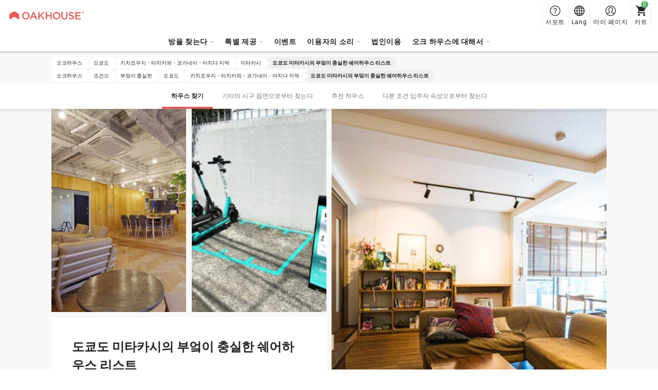

--- FILE ---
content_type: text/html; charset=UTF-8
request_url: https://www.oakhouse.jp/kr/area/tokyo/kichijoji-tachikawa-koganei-machida/mitaka/sharedkitchen
body_size: 18400
content:

<!DOCTYPE html>
<html lang="ko" class="is-new is-foreign  "  >
<head>
    <meta charset="UTF-8">
    <meta http-equiv="X-UA-Compatible" content="IE=Edge, chrome=1">

    <title>OAKHOUSE｜미타카시의 부엌이 충실한 쉐어하우스 리스트</title>
    <meta name="description" content="미타카시의 부엌이 충실한 쉐어하우스\, 아파트 리스트. 오크하우스라면 중개수수료\, 보증금\, 사례금이 무료이며 연대 보증인은 불필요! 가구 가전\, 인터넷\, Wi-Fi 포함. 집세 시세\, 성별\, 연대\, 빈 방 상황\, 방 넓이 등 다양한 항목에서 검색 가능.  ">
    <meta name="keywords" content="">
    <meta name="thumbnail" content="https://www.oakhouse.jp/images/ogp.jpg" />

    <meta property="og:type" content="company" />
    <meta property="og:title" content="OAKHOUSE｜미타카시의 부엌이 충실한 쉐어하우스 리스트" />
    <meta property="og:description" content="미타카시의 부엌이 충실한 쉐어하우스\, 아파트 리스트. 오크하우스라면 중개수수료\, 보증금\, 사례금이 무료이며 연대 보증인은 불필요! 가구 가전\, 인터넷\, Wi-Fi 포함. 집세 시세\, 성별\, 연대\, 빈 방 상황\, 방 넓이 등 다양한 항목에서 검색 가능.  " />
    <meta property="og:url" content="https://www.oakhouse.jp/kr/area/tokyo/kichijoji-tachikawa-koganei-machida/mitaka/sharedkitchen" />
    <meta property="og:image" content="https://www.oakhouse.jp/images/ogp.jpg" />
    <meta property="og:site_name" content="오크하우스" />
    <meta property="og:locale" content="" />

    <meta name="twitter:card" content="summary" />
    <meta name="twitter:site" content="@oakhouse_info" />
    <meta name="twitter:title" content="OAKHOUSE｜미타카시의 부엌이 충실한 쉐어하우스 리스트" />
    <meta name="twitter:description" content="미타카시의 부엌이 충실한 쉐어하우스\, 아파트 리스트. 오크하우스라면 중개수수료\, 보증금\, 사례금이 무료이며 연대 보증인은 불필요! 가구 가전\, 인터넷\, Wi-Fi 포함. 집세 시세\, 성별\, 연대\, 빈 방 상황\, 방 넓이 등 다양한 항목에서 검색 가능.  " />
    <meta name="twitter:image" content="https://www.oakhouse.jp/images/ogp.jpg" />
    <meta name="twitter:url" content="https://www.oakhouse.jp/kr/area/tokyo/kichijoji-tachikawa-koganei-machida/mitaka/sharedkitchen" />

    <meta name="google-site-verification" content="frVfZh0j3oRk42VaUR_ydgW0R7JxXNcTdRTXiwvOR_s" />

    <link rel="icon" type="image/vnd.microsoft.icon" href="/images/favicon.ico">

    
    <!-- CSS -->
        <link href="https://fonts.googleapis.com/css2?family=Roboto:wght@400;700&amp;display=swap" rel="stylesheet" type="text/css" media="all"/>
    <link href="/css/rwd/base.css?20260119162732" rel="stylesheet" type="text/css" media="all"/>
    <link href="/css/jquery-ui.css?20190722172726" rel="stylesheet" type="text/css" media="all"/>
    <link href="/css/rwd/list/unique.css?20260119112346" rel="stylesheet" type="text/css" media="all"/>

    <!-- CSS -->

    <!-- JavaScript-->
    
    <!-- JavaScript-->

            <meta name="viewport" content="width=device-width,initial-scale=1.0,user-scalable=no" />
        <script type="text/javascript" src="https://cdn.jsdelivr.net/npm/viewport-extra@1.0.4/dist/viewport-extra.min.js"></script>
        <script>new ViewportExtra(375);</script>
    
    
            <link rel="canonical" href="https://www.oakhouse.jp/kr/area/tokyo/kichijoji-tachikawa-koganei-machida/mitaka/sharedkitchen" />
    
    
    
        <meta name="robots" content="index,follow">

    <!-- /Altername -->
                        <link rel="alternate" href="https://www.oakhouse.jp/area/tokyo/kichijoji-tachikawa-koganei-machida/mitaka/sharedkitchen" hreflang="ja"  />
                                <link rel="alternate" href="https://www.oakhouse.jp/eng/area/tokyo/kichijoji-tachikawa-koganei-machida/mitaka/sharedkitchen" hreflang="en"  />
                                <link rel="alternate" href="https://www.oakhouse.jp/fra/area/tokyo/kichijoji-tachikawa-koganei-machida/mitaka/sharedkitchen" hreflang="fr"  />
                                <link rel="alternate" href="https://www.oakhouse.jp/kr/area/tokyo/kichijoji-tachikawa-koganei-machida/mitaka/sharedkitchen" hreflang="ko"  />
                                <link rel="alternate" href="https://www.oakhouse.jp/cn/area/tokyo/kichijoji-tachikawa-koganei-machida/mitaka/sharedkitchen" hreflang="zh-TW"  />
                <!-- Altername/ -->

    <script src="https://apis.google.com/js/platform.js" async defer>
        {lang: 'ja'}
    </script>

    <!--[if lt IE 9]>
    <script src="//html5shiv.googlecode.com/svn/trunk/html5.js"></script>
    <script type="text/javascript" src="/js/selectivizr.js"></script>
    <![endif]-->

    
    
<!-- ▽ログイン状況をカスタムディメンションで通知▽ -->
<script>
    var dataLayer = dataLayer || [];
    dataLayer.push({
        'User_kubun': '未ログインユーザ'
    });

    </script>
<!-- △ログイン状況をカスタムディメンションで通知△ -->


<!-- Google Tag Manager -->
<script>(function(w,d,s,l,i){w[l]=w[l]||[];w[l].push({'gtm.start':
new Date().getTime(),event:'gtm.js'});var f=d.getElementsByTagName(s)[0],
j=d.createElement(s),dl=l!='dataLayer'?'&l='+l:'';j.async=true;j.src=
'https://www.googletagmanager.com/gtm.js?id='+i+dl;f.parentNode.insertBefore(j,f);
})(window,document,'script','dataLayer','GTM-W8TS5C2');</script>
<!-- End Google Tag Manager -->
    </head><body>
<!-- Google Tag Manager (noscript) -->
<noscript><iframe src="https://www.googletagmanager.com/ns.html?id=GTM-W8TS5C2"
                  height="0" width="0" style="display:none;visibility:hidden"></iframe></noscript>
<!-- End Google Tag Manager (noscript) -->
<article id="">
    
<header id="header_rwd" class="headerSlim ">
    <div class="headerSlim__inner">
        <h1 class="headerSlim__logo"><a href="/kr/">
                <picture>
                    <source media="(min-width: 1301px)" srcset="/svg/header_slim/logo_vertical.svg" width="27" height="40">
                    <img src="/svg/header_rwd/logo-ss_red.svg" alt="OAKHOUSE" width="150" height="16">
                </picture>
            </a>
        </h1>

        <nav class="headerSlim__navi js-header_navi">
            <ul>
                <li>
                    <a class="js-toggle_headerlayer has-child">방을 찾는다</a>
                    <div class="headerSlim__layer js-close_headerlayer"><div class="headerSlim__layerInner">
                            <div>
                                <ul>
                                    <li><a class="has-child is-always_active">지역으로 찾기</a>
                                        <ul>
                                                                                            <li><a href="/kr/area/tokyo">도쿄도</a></li>
                                                                                            <li><a href="/kr/area/saitama">사이타마켄</a></li>
                                                                                            <li><a href="/kr/area/kanagawa">카나가와켄</a></li>
                                                                                            <li><a href="/kr/area/chiba">치바켄</a></li>
                                                                                            <li><a href="/kr/area/aichi">아이 치현</a></li>
                                                                                            <li><a href="/kr/area/kyoto">교토후</a></li>
                                                                                            <li><a href="/kr/area/osaka">오사카후</a></li>
                                                                                            <li><a href="/kr/area/hyogo">효고켄</a></li>
                                                                                            <li><a href="/kr/area/fukuoka">후쿠오카 현</a></li>
                                                                                            <li><a href="/kr/area/okinawa">오키나와</a></li>
                                                                                    </ul>
                                    </li>
                                </ul>
                                <ul>
                                    <li><a href="/kr/search/">지도로 찾는다</a></li>
                                    <li><a href="/kr/search/train">역으로 찾는다</a></li>
                                    <li><a href="/kr/search/commute">통근통학시간으로 찾는다</a></li>
                                </ul>
                                <ul>
                                    <li><a href="/kr/kodawari">엄선헤서 찾는다</a></li>
                                    <li><a href="/kr/user">입주자 타입으로 찾는다</a></li>
                                    <li><a href="/kr/house_index">물건명으로 찾는다</a></li>
                                    <li><a href="/kr/house/campaign">캠페인 검색</a></li>
                                    <li><a href="/kr/house/new">신규 OPEN</a></li>
                                    <li><a href="/kr/house/rent/50000">저렴한 임대료 50,000엔 이하 검색</a></li>
                                    <li><a class="js-toggle_headerchild has-child">최신 공실로 찾는다</a>
                                        <ul>
                                            <li><a href="/kr/house/instock">모두</a></li>
                                            <li><a href="/kr/house/new">신규 OPEN</a></li>
                                            <li><a href="/kr/house/instock/campaign">할인 캠페인</a></li>
                                            <li><a href="/kr/house/instock/social-residence">소셜 레지던스</a></li>
                                            <li><a href="/kr/house/instock/sharehouse">쉐어하우스</a></li>
                                            <li><a href="/kr/house/instock/apartment/furnished">가구 포함 아파트</a></li>
                                            <li><a href="/kr/house/instock/apartment/long-term">장기 계약 아파트 </a></li>


                                        </ul>
                                    </li>
                                </ul>
                                <ul class="ext-side">
                                    <li><a class="js-toggle_headerchild has-child">쉐어하우스</a>
                                        <ul>
                                            <li>쉐어하우스 전체보기</li>
                                            <ul>
                                                <li><a href="/kr/house/sharehouse">전체 지역</a></li>
                                                                                                                                                            <li>
                                                            <a href="/kr/house/tokyo/sharehouse">
                                                                도쿄도                                                            </a>
                                                        </li>
                                                                                                                                                                                                                <li>
                                                            <a href="/kr/house/saitama/sharehouse">
                                                                사이타마켄                                                            </a>
                                                        </li>
                                                                                                                                                                                                                <li>
                                                            <a href="/kr/house/kanagawa/sharehouse">
                                                                카나가와켄                                                            </a>
                                                        </li>
                                                                                                                                                                                                                <li>
                                                            <a href="/kr/house/chiba/sharehouse">
                                                                치바켄                                                            </a>
                                                        </li>
                                                                                                                                                                                                                                                                                                                    <li>
                                                            <a href="/kr/house/kyoto/sharehouse">
                                                                교토후                                                            </a>
                                                        </li>
                                                                                                                                                                                                                <li>
                                                            <a href="/kr/house/osaka/sharehouse">
                                                                오사카후                                                            </a>
                                                        </li>
                                                                                                                                                                                                                <li>
                                                            <a href="/kr/house/hyogo/sharehouse">
                                                                효고켄                                                            </a>
                                                        </li>
                                                                                                                                                                                                                <li>
                                                            <a href="/kr/house/fukuoka/sharehouse">
                                                                후쿠오카 현                                                            </a>
                                                        </li>
                                                                                                                                                                                                                <li>
                                                            <a href="/kr/house/okinawa/sharehouse">
                                                                오키나와                                                            </a>
                                                        </li>
                                                                                                                                                </ul>
                                            </li>
                                            <li><a href="/kr/sharehouse">쉐어하우스란</a></li>
                                            <li><a href="/kr/sharehouse/howto">쉐어하우스의 선택방법</a></li>
                                            <li><a href="/kr/sharehouse/qa">쉐어하우스 Q&A</a></li>
                                                                                        <li><a href="/kr/sharehouse/roomshare">룸쉐어에 대해</a></li>
                                            <li><a href="/kr/sharehouse/guesthouse">게스트하우스에 대해</a></li>
                                        </ul>
                                    </li>
                                    <li><a class="js-toggle_headerchild has-child">소셜 레지던스</a>
                                        <ul>
                                            <li>소셜 레지던스 전체보기</li>
                                            <ul>
                                                <li><a href="/kr/house/social-residence">전체 지역</a></li>
                                                                                                                                                            <li>
                                                            <a href="/kr/area/tokyo/social-residence">
                                                                도쿄도                                                            </a>
                                                        </li>
                                                                                                                                                                                                                <li>
                                                            <a href="/kr/area/saitama/social-residence">
                                                                사이타마켄                                                            </a>
                                                        </li>
                                                                                                                                                                                                                <li>
                                                            <a href="/kr/area/kanagawa/social-residence">
                                                                카나가와켄                                                            </a>
                                                        </li>
                                                                                                                                                                                                                <li>
                                                            <a href="/kr/area/chiba/social-residence">
                                                                치바켄                                                            </a>
                                                        </li>
                                                                                                                                                                                                                <li>
                                                            <a href="/kr/area/aichi/social-residence">
                                                                아이 치현                                                            </a>
                                                        </li>
                                                                                                                                                                                                                <li>
                                                            <a href="/kr/area/kyoto/social-residence">
                                                                교토후                                                            </a>
                                                        </li>
                                                                                                                                                                                                                                                                                                                    <li>
                                                            <a href="/kr/area/hyogo/social-residence">
                                                                효고켄                                                            </a>
                                                        </li>
                                                                                                                                                                                                                                                                                                                                                        </ul>
                                            </li>
                                            <li><a href="/kr/social-residence">소셜 레지던스®란</a></li>
                                            <li><a href="/kr/social-residence/qa">소셜 레지던스® Q&A</a></li>
                                        </ul>
                                    </li>
                                    <li><a class="js-toggle_headerchild has-child">아파트</a>
                                        <ul>
                                            <!--<li><a href="/kr/column_apartment">임대 아파트 유용한 칼럼</a></li>-->
                                            <li><span>모든 아파트</span></li>
                                            <ul>
                                                <li>
                                                    <a href="/kr/house/apartment">
                                                        전체 지역                                                    </a>
                                                </li>
                                                                                                                                                        <li>
                                                        <a href="/kr/area/tokyo/apartment">
                                                            도쿄도                                                        </a>
                                                    </li>
                                                                                                                                                                                                            <li>
                                                        <a href="/kr/area/saitama/apartment">
                                                            사이타마켄                                                        </a>
                                                    </li>
                                                                                                                                                                                                            <li>
                                                        <a href="/kr/area/kanagawa/apartment">
                                                            카나가와켄                                                        </a>
                                                    </li>
                                                                                                                                                                                                            <li>
                                                        <a href="/kr/area/chiba/apartment">
                                                            치바켄                                                        </a>
                                                    </li>
                                                                                                                                                                                                            <li>
                                                        <a href="/kr/area/aichi/apartment">
                                                            아이 치현                                                        </a>
                                                    </li>
                                                                                                                                                                                                            <li>
                                                        <a href="/kr/area/kyoto/apartment">
                                                            교토후                                                        </a>
                                                    </li>
                                                                                                                                                                                                            <li>
                                                        <a href="/kr/area/osaka/apartment">
                                                            오사카후                                                        </a>
                                                    </li>
                                                                                                                                                                                                            <li>
                                                        <a href="/kr/area/hyogo/apartment">
                                                            효고켄                                                        </a>
                                                    </li>
                                                                                                                                                                                                                                                                                                                                                        </ul>
                                            <li><span>
                                                    가구 포함 아파트                                                </span></li>
                                            <ul>
                                                <li>
                                                    <a href="/kr/house/apartment/furnished">
                                                        전체 지역                                                    </a>
                                                </li>
                                                                                                                                                            <li>
                                                            <a href="/kr/area/tokyo/apartment/furnished">
                                                                도쿄도                                                            </a>
                                                        </li>
                                                                                                                                                                                                                <li>
                                                            <a href="/kr/area/saitama/apartment/furnished">
                                                                사이타마켄                                                            </a>
                                                        </li>
                                                                                                                                                                                                                <li>
                                                            <a href="/kr/area/kanagawa/apartment/furnished">
                                                                카나가와켄                                                            </a>
                                                        </li>
                                                                                                                                                                                                                <li>
                                                            <a href="/kr/area/chiba/apartment/furnished">
                                                                치바켄                                                            </a>
                                                        </li>
                                                                                                                                                                                                                <li>
                                                            <a href="/kr/area/aichi/apartment/furnished">
                                                                아이 치현                                                            </a>
                                                        </li>
                                                                                                                                                                                                                <li>
                                                            <a href="/kr/area/kyoto/apartment/furnished">
                                                                교토후                                                            </a>
                                                        </li>
                                                                                                                                                                                                                <li>
                                                            <a href="/kr/area/osaka/apartment/furnished">
                                                                오사카후                                                            </a>
                                                        </li>
                                                                                                                                                                                                                <li>
                                                            <a href="/kr/area/hyogo/apartment/furnished">
                                                                효고켄                                                            </a>
                                                        </li>
                                                                                                                                                                                                                                                                                                                                                        </ul>
                                            <li><a href="/kr/apartment">아파트먼트(스마트 임대)란</a></li>
                                            <li><a href="/kr/apartment/qa">아파트먼트（스마트 임대）Q&A</a></li>
                                        </ul>
                                    </li>
                                    <li><a class="js-toggle_headerchild has-child">그랑스테이!</a>
                                        <ul>
                                            <li>그랑스테이 전체보기</li>
                                            <ul>
                                                <li><a href="/kr/house/granstay">전체 지역</a></li>
                                                                                                                                                            <li>
                                                            <a href="/kr/area/tokyo/granstay">
                                                                도쿄도                                                            </a>
                                                        </li>
                                                                                                                                                                                                                                                                                                                                                                                                                                                                                                                                                                                                                                <li>
                                                            <a href="/kr/area/kyoto/granstay">
                                                                교토후                                                            </a>
                                                        </li>
                                                                                                                                                                                                                <li>
                                                            <a href="/kr/area/osaka/granstay">
                                                                오사카후                                                            </a>
                                                        </li>
                                                                                                                                                                                                                                                                                                                                                                                                                                                            </ul>
                                            </li>
                                            <li><a href="/kr/granstay">그랑스테이란?</a></li>
                                            <li><a href="/kr/granstay/qa">그랑스테이Q&A</a></li>
                                        </ul>
                                    </li>
                                </ul>
                            </div>
                            <a class="headerSlim__close js-close_headerlayer">닫기</a>
                        </div></div>
                </li>


                <li><span class="js-toggle_headerlayer has-child">특별 제공</span>
                    <div class="headerSlim__layer js-close_headerlayer">
                        <div class="headerSlim__layerInner">
                            <ul class="ext-plan">
                                <li>
                                    <a href="/kr/smart">
                                        <img src="/images/header_slim/ban-smart@2x.jpg" alt="" width="240" height="90">
                                        오크하우스 新스마트회원                                        <span>신스마트 회원 제도는 오크 하우스가 제공하는 입주자용 서비스입니다.일정한 보증금을 예치해 주시면 집세가 매월 최대 16,000엔도 할인이 되는 매우 유익한 회원 제도입니다.</span>
                                    </a>
                                </li>
                                <li>
                                    <a href="/kr/mypage/request/fixplan">
                                        <img src="/images/header_slim/ban-fixplan@2x.jpg" alt="" width="240" height="90">
                                        FIX플랜                                        <span>단기간의 이용 등 입주 시에 퇴거일이 확정된 고객에게 유익한 플랜입니다. FIX 플랜 이용으로 1만엔 포인트가 돌아옵니다! 포인트는 현금으로 환급 가능! 유익한 플랜입니다.</span>
                                    </a>
                                </li>
                                <li>
                                    <a href="/kr/gakuwari">
                                        <img src="/images/header_slim/ban-gakuwari@2x.jpg" alt="" width="240" height="90">
                                        학생할인                                        <span>쉐어하우스에 살아서 캠퍼스 생활을 즐기자! 할인을 받아서 유익하게 또 다른 학생과는 다른 재미있고 자극적인 경험을 하자!</span>
                                    </a>
                                </li>
                                <li>
                                    <a href="/kr/norikae2021">
                                        <img src="/images/header_slim/ban-norikaewari@2x.jpg" alt="" width="240" height="90">
                                        환승 캠페인                                         <span>【타사 쉐어 하우스에 살고 계시는 분 한정】 집세 할인에 사용할 수 있는 10,000엔분의 포인트를 선물!</span>
                                    </a>
                                </li>
                                <li>
                                    <a href="/kr/affiliate/">
                                        <img src="/images/header_slim/ban-affiliate_kr@2x.jpg" alt="" width="240" height="90">
                                        어필리에이트·플러그램                                        <span>친구나 아는 사람들한테 오크하우스를 소개하고 보상을 받자!<br />블로그나 SNS 등의 미디어를 통한 소개도 물론 OK입니다!</span>
                                    </a>
                                </li>
                            </ul>
                            <a class="headerSlim__close js-close_headerlayer">닫기</a>
                        </div>
                    </div>
                </li>
                <li>
                    <a href="https://www.oakhouse.jp/kr/event">이벤트</a>                </li>

                <li>
                    <a class="js-toggle_headerlayer has-child">이용자의 소리</a>
                    <div class="headerSlim__layer js-close_headerlayer"><div class="headerSlim__layerInner">
                            <div>
                                                                    <div>
                                        <strong>인터뷰</strong>
                                        <ul>
                                                                                            <li><a href="https://www.oakhouse.jp/kr/special/category/interview_resident">입주자 인터뷰</a></li>
                                            
                                            
                                                                                    </ul>
                                    </div>
                                                                <div>
                                    <strong>블로그</strong>
                                    <ul>
                                        <li><a href="/blog/?lang=kr">블로그 리스트</a></li>
                                    </ul>
                                </div>
                                <div>
                                    <strong>칼럼 일람</strong>
                                    <ul>
                                        <li><a href="https://www.oakhouse.jp/kr/international-exchange">외국인과 사는 국제 교류 쉐어 하우스</a></li>
                                        <li><a href="https://www.oakhouse.jp/kr/international-student">일본인하고 교류 할 수 있는 쉐어 하우스</a></li>
                                        <li><a href="https://www.oakhouse.jp/kr/konkatsu">쉐어하우스에서의 만남</a></li>
                                        <li><a href="https://www.oakhouse.jp/kr/working_holiday">워킹 홀리데이</a></li>
                                    </ul>
                                </div>
                                <div>
                                    <strong><a href="/kr/app">오크 하우스 공식 앱</a></strong>
                                </div>
                            </div>
                            <a class="headerSlim__close js-close_headerlayer">닫기</a>
                        </div></div>
                </li>
                <li>
                    <a href="https://www.oakhouse.jp/kr/juristic">법인이용</a>                </li>

                
                <li>
                    <a class="js-toggle_headerlayer has-child">오크 하우스에 대해서</a>
                    <div class="headerSlim__layer js-close_headerlayer"><div class="headerSlim__layerInner">
                            <div>
                                <ul>
                                                                            <li><a href="https://www.oakhouse.jp/kr/summary">회사 개요</a></li>
                                                                                                            <li><a href="https://www.oakhouse.jp/kr/privacy">개인 정보 보호 방침</a></li>
                                                                    </ul>
                                <ul>
                                    <li><a href="/kr/fellows">오크펠로즈란</a></li>
                                    <li><a href="https://www.oakhouse.jp/kr/statement">자신에게 딱 맞는 방</a></li>
                                    <li><a href="https://www.oakhouse.jp/kr/about">오크하우스 포털에 관하여</a></li>
                                </ul>
                                <ul>
                                    <li><a href="https://www.facebook.com/OakhouseTokyo" target="_blank">FaceBook</a></li>
                                    <li><a href="https://www.instagram.com/oakhousetokyo" target="_blank">Instagram</a></li>
                                    <li><a href="https://www.youtube.com/channel/UCBAl9UhxUCNfyhhw9xDo-Bg" target="_blank">YouTube</a></li>
                                                                    </ul>
                            </div>
                            <a class="headerSlim__close js-close_headerlayer">닫기</a>
                        </div></div>
                </li>
                                <li class="ext-support">
                    <a href="/kr/helpcenter/">
                        서포트                    </a>
                </li>
            </ul>
            <div class="headerSlim__languageSp">
                <strong>Select Language:</strong>
                <ul>
                    <li><a href="/area/tokyo/kichijoji-tachikawa-koganei-machida/mitaka/sharedkitchen" ><span class="ico_icon_01"></span>Japanese</a></li>
                    <li><a href="/eng/area/tokyo/kichijoji-tachikawa-koganei-machida/mitaka/sharedkitchen" ><span class="ico_icon_02"></span>English</a></li>
                    <li><a href="/cn/area/tokyo/kichijoji-tachikawa-koganei-machida/mitaka/sharedkitchen" ><span class="ico_icon_03"></span>Chinese</a></li>
                    <li><a href="/fra/area/tokyo/kichijoji-tachikawa-koganei-machida/mitaka/sharedkitchen" ><span class="ico_icon_04"></span>French</a></li>
                    <li><a href="/kr/area/tokyo/kichijoji-tachikawa-koganei-machida/mitaka/sharedkitchen" class="is-active"><span class="ico_icon_05"></span>Korean</a></li>
                </ul>
            </div>
        </nav>

        <a class="headerSlim__menu js-toggle_headermenu">MENU</a>

        <div class="headerSlim__subnavi">
            <ul>
                <li>
                    <a href="/kr/helpcenter/" class="ext-support">
                        <span>서포트</span>
                    </a>
                </li>
                <li class="ext-language"><a href="#" class="js-toggle_language"><span>Lang</span></a>
                    <div class="headerSlim__language">
                        <ul>
                            <li><a href="/area/tokyo/kichijoji-tachikawa-koganei-machida/mitaka/sharedkitchen" ><span class="ico_icon_01"></span>Japanese</a></li>
                            <li><a href="/eng/area/tokyo/kichijoji-tachikawa-koganei-machida/mitaka/sharedkitchen" ><span class="ico_icon_02"></span>English</a></li>
                            <li><a href="/cn/area/tokyo/kichijoji-tachikawa-koganei-machida/mitaka/sharedkitchen" ><span class="ico_icon_03"></span>Chinese</a></li>
                            <li><a href="/fra/area/tokyo/kichijoji-tachikawa-koganei-machida/mitaka/sharedkitchen" ><span class="ico_icon_04"></span>French</a></li>
                            <li><a href="/kr/area/tokyo/kichijoji-tachikawa-koganei-machida/mitaka/sharedkitchen" class="is-active"><span class="ico_icon_05"></span>Korean</a></li>
                        </ul>
                    </div>
                </li>

                <li>
                                            <a href="/kr/mypage" class="ext-mypage">
                            <span>마이 페이지 </span>
                        </a>
                                    </li>
                <li><a href="/kr/mypage/cart" class="ext-cart" data-count="0"><span>카트</span></a></li>
            </ul>
        </div>
</header>



        
    <!-- [ =============== Contents =============== ] -->
    <div id="wrapper">
                    <!-- Responsive Pagelist -->
<div class="c-plist">
    <nav>
                    <ol itemscope itemtype="http://schema.org/BreadcrumbList">
                <li itemprop="itemListElement" itemscope itemtype="http://schema.org/ListItem">
                    <a itemprop="item" href="https://www.oakhouse.jp/kr/">
                    <span itemprop="name">
                        오크하우스                    </span>
                    </a>
                    <meta itemprop="position" content="1" />
                </li>

                                                                                                            <li itemprop="itemListElement" itemscope itemtype="http://schema.org/ListItem">
                                <a itemprop="item" href="https://www.oakhouse.jp/kr/area/tokyo">
                                    <span itemprop="name">도쿄도</span>
                                </a>
                                <meta itemprop="position" content="2" />
                            </li>
                        
                                                                                                <li itemprop="itemListElement" itemscope itemtype="http://schema.org/ListItem">
                                <a itemprop="item" href="https://www.oakhouse.jp/kr/area/tokyo/kichijoji-tachikawa-koganei-machida">
                                    <span itemprop="name">키치죠우지・타치카와・코가네이・마치다 지역 </span>
                                </a>
                                <meta itemprop="position" content="3" />
                            </li>
                        
                                                                                                <li itemprop="itemListElement" itemscope itemtype="http://schema.org/ListItem">
                                <a itemprop="item" href="https://www.oakhouse.jp/kr/area/tokyo/kichijoji-tachikawa-koganei-machida/mitaka">
                                    <span itemprop="name">미타카시</span>
                                </a>
                                <meta itemprop="position" content="4" />
                            </li>
                        
                                                                                                <li itemprop="itemListElement" itemscope itemtype="http://schema.org/ListItem">
                                <a itemprop="item" href="https://www.oakhouse.jp/kr/area/tokyo/kichijoji-tachikawa-koganei-machida/mitaka/sharedkitchen">
                                    <span itemprop="name">도쿄도 미타카시의 부엌이 충실한 쉐어하우스 리스트</span>
                                </a>
                                <meta itemprop="position" content="5" />
                            </li>
                        
                                                                        </ol>
                    <ol itemscope itemtype="http://schema.org/BreadcrumbList">
                <li itemprop="itemListElement" itemscope itemtype="http://schema.org/ListItem">
                    <a itemprop="item" href="https://www.oakhouse.jp/kr/">
                    <span itemprop="name">
                        오크하우스                    </span>
                    </a>
                    <meta itemprop="position" content="1" />
                </li>

                                                                                                            <li itemprop="itemListElement" itemscope itemtype="http://schema.org/ListItem">
                                <a itemprop="item" href="https://www.oakhouse.jp/kr/kodawari">
                                    <span itemprop="name">조건으</span>
                                </a>
                                <meta itemprop="position" content="2" />
                            </li>
                        
                                                                                                <li itemprop="itemListElement" itemscope itemtype="http://schema.org/ListItem">
                                <a itemprop="item" href="https://www.oakhouse.jp/kr/kodawari/sharedkitchen">
                                    <span itemprop="name">부엌이 충실한</span>
                                </a>
                                <meta itemprop="position" content="3" />
                            </li>
                        
                                                                                                <li itemprop="itemListElement" itemscope itemtype="http://schema.org/ListItem">
                                <a itemprop="item" href="https://www.oakhouse.jp/kr/area/tokyo/sharedkitchen">
                                    <span itemprop="name">도쿄도</span>
                                </a>
                                <meta itemprop="position" content="4" />
                            </li>
                        
                                                                                                <li itemprop="itemListElement" itemscope itemtype="http://schema.org/ListItem">
                                <a itemprop="item" href="https://www.oakhouse.jp/kr/area/tokyo/kichijoji-tachikawa-koganei-machida/sharedkitchen">
                                    <span itemprop="name">키치죠우지・타치카와・코가네이・마치다 지역 </span>
                                </a>
                                <meta itemprop="position" content="5" />
                            </li>
                        
                                                                                                <li itemprop="itemListElement" itemscope itemtype="http://schema.org/ListItem">
                                <a itemprop="item" href="https://www.oakhouse.jp/kr/area/tokyo/kichijoji-tachikawa-koganei-machida/mitaka/sharedkitchen">
                                    <span itemprop="name">도쿄도 미타카시의 부엌이 충실한 쉐어하우스 리스트</span>
                                </a>
                                <meta itemprop="position" content="6" />
                            </li>
                        
                                                                        </ol>
            </nav>
</div>

                <!-- ▼ヘッダー▼ -->
    <div class="c-contentNavi js-contentNavi">
        <div class="c-contentNavi__inner">
            <ul>
                                    <li>
                        <a href="#search" class="js-scroll is-active">
                            하우스 찾기                        </a>
                    </li>
                                                        <li>
                        <a href="#another_area" class="js-scroll">
                            기타의 시구 읍면으로부터 찾는다                        </a>
                    </li>
                                                        <li>
                        <a href="#pickup" class="js-scroll">
                            추천 하우스                        </a>
                    </li>
                                                        <li>
                        <a href="#kodawari-dweller" class="js-scroll">
                            다른 조건&middot;입주자 속성으로부터 찾는다                        </a>
                    </li>
                                                </ul>
        </div>
    </div>
<!-- ▲ヘッダー▲ -->

<!-- ▼イントロダクション▼ -->
<!-- ▼キービジュアル▼ -->

<div class="p-keyvisual " style="">
    <div class="p-keyvisual__inner">
        <div class="p-keyvisual__large" style="background-image: url(/uploads/house/217/images/217_1_L.jpg);"></div>

        <div class="p-keyvisual__content">

                        <div class="p-keyvisual__small">
                                <div style="background-image: url(/uploads/house/920/images/920_1_L.jpg);"></div>
                                                <div style="background-image: url(/uploads/house/217/images/J0IHj6J4CDJ17fHac2MqmO6x6OLov2gSM.jpg);"></div>
                            </div>
            
            <div class="p-keyvisual__box" style="background-image: url(/uploads/house/217/images/217_1_L.jpg);">
                <h1 class="p-keyvisual__title">도쿄도 미타카시의 부엌이 충실한 쉐어하우스 리스트</h1>
                <p class="p-keyvisual__text">미타카시의 부엌이 충실한 쉐어하우스, 아파트 리스트. 오크하우스라면 중개수수료, 보증금, 사례금이 무료이며 연대 보증인은 불필요! 가구 가전, 인터넷, Wi-Fi 포함. 집세 시세, 성별, 연대, 빈 방 상황, 방 넓이 등 다양한 항목에서 검색 가능.  </p>
            </div>

                    </div>
    </div>
</div>
<!-- ▲キービジュアル▲ -->
<!-- ▲イントロダクション▲ -->

<!-- ▼検索フォーム▼ -->
<section id="search" class="c-section p-search ext-station">

    
    <div class="p-filter c-box">
                <h2 class="c-box__title">검색 조건</h2>
        
        <div class="c-box__content">
                        
                        <p class="p-filter__setting">
                <strong>검색 조건：</strong>
                                    <span>미타카시</span>
                                    <span>키친이 잘 되어 있는 임대 물건</span>
                            </p>
                        <p class="p-filter__setting" id="etc_search_condition"></p>
            <p class="p-filter__button"><a class="js-drawer_open c-button" data-drawer=".p-search__drawer">추가하기･변경하기</a></p>
            <p id="result" class="p-filter__result">
                <span class="c-counter house_count">0</span>건의 매물, <span class="c-counter room_count">0</span>개의 방이 검색되었습니다.            </p>
        </div>
    </div>

    <div class="p-noresult">
        <span class="noresult__novacancy">현재 빈방, 빈방 예정의 방이 없습니다. </span>
        <span class="noresult__room">해당되는 방이 없습니다. </span>
        <span>검색 조건을 변경하거나 삭제해 주세요. </span>
    </div>

    <div class="p-casets">
        <div class="p-casets__loader js-loader">
            <span>
                <span class="p-casets__show">0</span>/
                <span class="p-casets__max">2</span>건            </span>
            <a class="js-load_more c-button">더 보기</a>
        </div>
    </div>
</section>

    
<div class="p-search__drawer c-drawer">
    <p class="c-drawer__header">
        <a class="c-drawer__back js-drawer_close">돌아가기></a>
    </p>
    <div class="c-drawer__content">
        <div class="c-drawer__inner">
            <div class="p-searchDrawer">
                <form id="drawerform" action="">
                                        <h3 class="p-searchDrawer__title">방 타입</h3>
                    <ul class="p-searchDrawer__list">
                                                                                <li>
                                <label class="c-checkbox">
                                    <input id="check_room_type_single" name="room_type[]" type="checkbox" value="single" onclick="LOADJS.setSearchCondition(false)"  />
                                    <span>
                                        싱글룸（개인실）                                        <em class="c-tooltip js-tooltip" data-tooltip="<p class='p-room__baloon'><strong>싱글룸（개인실）</strong><img src='/images/desuka/about/single.png' width='417' height='278'>프라이빗 타입의 방. 냉장고・에어콘・침대(이불) 완비. 프라이빗한 공간과 넓은 수납 공간을 원하시는 분들이 선택하고 있습니다 (부엌・화장실・샤워는 공동이용)</p>"></em>
                                    </span>
                                </label>
                            </li>
                                                                                <li>
                                <label class="c-checkbox">
                                    <input id="check_room_type_dormitory" name="room_type[]" type="checkbox" value="dormitory" onclick="LOADJS.setSearchCondition(false)"  />
                                    <span>
                                        도미토리                                        <em class="c-tooltip js-tooltip" data-tooltip="<p class='p-room__baloon'><strong>도미토리</strong><img src='/images/desuka/about/dormitory.png' width='417' height='278'>도미토리는 한 개의 방에 4~8명이 함께 거주하는 타입으로 이층 침대를 사용. 방 내부에는 개인 사물함이 완비.</p>"></em>
                                    </span>
                                </label>
                            </li>
                                                                                <li>
                                <label class="c-checkbox">
                                    <input id="check_room_type_apartment" name="room_type[]" type="checkbox" value="apartment" onclick="LOADJS.setSearchCondition(false)"  />
                                    <span>
                                        아파트                                        <em class="c-tooltip js-tooltip" data-tooltip="<p class='p-room__baloon'><strong>아파트</strong><img src='/images/desuka/about/apartment.png' width='417' height='278'>개인 화장실, 욕실(샤워룸), 또는 주방이 모두 있거나 일부만 갖춘 방.</p>"></em>
                                    </span>
                                </label>
                            </li>
                                                                                <li>
                                <label class="c-checkbox">
                                    <input id="check_room_type_compartment" name="room_type[]" type="checkbox" value="compartment" onclick="LOADJS.setSearchCondition(false)"  />
                                    <span>
                                        컴파트먼트                                        <em class="c-tooltip js-tooltip" data-tooltip="<p class='p-room__baloon'><strong>컴파트먼트</strong><img src='/images/desuka/about/compartment.png' width='417' height='278'>야간 열차의 침대칸을 모티브로 한 소형 프라이빗 룸.</p>"></em>
                                    </span>
                                </label>
                            </li>
                                                                                <li>
                                <label class="c-checkbox">
                                    <input id="check_room_type_semiprivate" name="room_type[]" type="checkbox" value="semiprivate" onclick="LOADJS.setSearchCondition(false)"  />
                                    <span>
                                        세미 프라이빗                                        <em class="c-tooltip js-tooltip" data-tooltip="<p class='p-room__baloon'><strong>세미 프라이빗</strong><img src='/images/desuka/about/semiprivate.png' width='417' height='278'>넓은 공간을 가벽으로 나눠서 각자의 구역에 이층침대를 설치. 개인 공간을 확보한 방 타입입니다.</p>"></em>
                                    </span>
                                </label>
                            </li>
                                                                                <li>
                                <label class="c-checkbox">
                                    <input id="check_room_type_shareroom" name="room_type[]" type="checkbox" value="shareroom" onclick="LOADJS.setSearchCondition(false)"  />
                                    <span>
                                        쉐어룸(2인용쉐어)                                        <em class="c-tooltip js-tooltip" data-tooltip="<p class='p-room__baloon'><strong>쉐어룸(2인용쉐어)</strong><img src='/images/desuka/about/shareroom.png' width='417' height='278'>2인 1실의 방 타입입니다. 싱글룸(개인실)보다 저렴한 가격으로, 도미토리에 비하면 넓고 개인적인 공간을 사용 할 수 있습니다. 싱글룸(개인실)보다 저렴한 가격으로, 도미토리에 비다.</p>"></em>
                                    </span>
                                </label>
                            </li>
                                            </ul>
                    
                    <!--
                    <h3 class="p-searchDrawer__title">間取り</h3>
                    <ul class="p-searchDrawer__list">
                                                    <li><label class="c-checkbox"><input name="room_layout[]" type="checkbox" value="1R" onclick="LOADJS.setSearchCondition(false)" /><span>1R</span></label></li>
                                                    <li><label class="c-checkbox"><input name="room_layout[]" type="checkbox" value="1K" onclick="LOADJS.setSearchCondition(false)" /><span>1K</span></label></li>
                                                    <li><label class="c-checkbox"><input name="room_layout[]" type="checkbox" value="1DK" onclick="LOADJS.setSearchCondition(false)" /><span>1DK</span></label></li>
                                                    <li><label class="c-checkbox"><input name="room_layout[]" type="checkbox" value="1LDK" onclick="LOADJS.setSearchCondition(false)" /><span>1LDK</span></label></li>
                                                    <li><label class="c-checkbox"><input name="room_layout[]" type="checkbox" value="2K" onclick="LOADJS.setSearchCondition(false)" /><span>2K</span></label></li>
                                                    <li><label class="c-checkbox"><input name="room_layout[]" type="checkbox" value="2DK" onclick="LOADJS.setSearchCondition(false)" /><span>2DK</span></label></li>
                                                    <li><label class="c-checkbox"><input name="room_layout[]" type="checkbox" value="2LDK" onclick="LOADJS.setSearchCondition(false)" /><span>2LDK</span></label></li>
                                                    <li><label class="c-checkbox"><input name="room_layout[]" type="checkbox" value="3K" onclick="LOADJS.setSearchCondition(false)" /><span>3K</span></label></li>
                                                    <li><label class="c-checkbox"><input name="room_layout[]" type="checkbox" value="3DK" onclick="LOADJS.setSearchCondition(false)" /><span>3DK</span></label></li>
                                                    <li><label class="c-checkbox"><input name="room_layout[]" type="checkbox" value="3LDK" onclick="LOADJS.setSearchCondition(false)" /><span>3LDK</span></label></li>
                                                    <li><label class="c-checkbox"><input name="room_layout[]" type="checkbox" value="4K" onclick="LOADJS.setSearchCondition(false)" /><span>4K</span></label></li>
                                                    <li><label class="c-checkbox"><input name="room_layout[]" type="checkbox" value="4DK" onclick="LOADJS.setSearchCondition(false)" /><span>4DK</span></label></li>
                                                    <li><label class="c-checkbox"><input name="room_layout[]" type="checkbox" value="4LDK" onclick="LOADJS.setSearchCondition(false)" /><span>4LDK</span></label></li>
                                                    <li><label class="c-checkbox"><input name="room_layout[]" type="checkbox" value="5K" onclick="LOADJS.setSearchCondition(false)" /><span>5K</span></label></li>
                                                    <li><label class="c-checkbox"><input name="room_layout[]" type="checkbox" value="5DK" onclick="LOADJS.setSearchCondition(false)" /><span>5DK</span></label></li>
                                                    <li><label class="c-checkbox"><input name="room_layout[]" type="checkbox" value="5LDK" onclick="LOADJS.setSearchCondition(false)" /><span>5LDK</span></label></li>
                                            </ul>
                    -->

                    <h3 class="p-searchDrawer__title">집세</h3>
                    <ul class="p-searchDrawer__select js-minmaxSelector" id="rent" data-title="家賃" data-currency="¥">
                        <li>
                            <span class="c-select">
                                <select id="rent_low" name="rent_low" onchange="LOADJS.setSearchCondition(false)">
                                                                            <option value=""
                                                data-default                                            selected                                        >¥0</option>
                                                                            <option value="40000"
                                                                                                                                    >¥40,000</option>
                                                                            <option value="45000"
                                                                                                                                    >¥45,000</option>
                                                                            <option value="50000"
                                                                                                                                    >¥50,000</option>
                                                                            <option value="55000"
                                                                                                                                    >¥55,000</option>
                                                                            <option value="60000"
                                                                                                                                    >¥60,000</option>
                                                                            <option value="65000"
                                                                                                                                    >¥65,000</option>
                                                                            <option value="70000"
                                                                                                                                    >¥70,000</option>
                                                                            <option value="75000"
                                                                                                                                    >¥75,000</option>
                                                                            <option value="80000"
                                                                                                                                    >¥80,000</option>
                                                                            <option value="85000"
                                                                                                                                    >¥85,000</option>
                                                                            <option value="90000"
                                                                                                                                    >¥90,000</option>
                                                                            <option value="95000"
                                                                                                                                    >¥95,000</option>
                                                                            <option value="100000"
                                                                                                                                    >¥100,000</option>
                                                                            <option value="105000"
                                                                                                                                    >¥105,000</option>
                                                                            <option value="110000"
                                                                                                                                    >¥110,000</option>
                                                                            <option value="115000"
                                                                                                                                    >¥115,000</option>
                                                                            <option value="120000"
                                                                                                                                    >¥120,000</option>
                                                                    </select>
                            </span>
                        </li>
                        <li>
                            <span class="c-select">
                                <select id="rent_high" name="rent_high" onchange="LOADJS.setSearchCondition(false)">
                                                                            <option value="45000"
                                                                                                                                    >¥45,000</option>
                                                                            <option value="50000"
                                                                                                                                    >¥50,000</option>
                                                                            <option value="55000"
                                                                                                                                    >¥55,000</option>
                                                                            <option value="60000"
                                                                                                                                    >¥60,000</option>
                                                                            <option value="65000"
                                                                                                                                    >¥65,000</option>
                                                                            <option value="70000"
                                                                                                                                    >¥70,000</option>
                                                                            <option value="75000"
                                                                                                                                    >¥75,000</option>
                                                                            <option value="80000"
                                                                                                                                    >¥80,000</option>
                                                                            <option value="85000"
                                                                                                                                    >¥85,000</option>
                                                                            <option value="90000"
                                                                                                                                    >¥90,000</option>
                                                                            <option value="95000"
                                                                                                                                    >¥95,000</option>
                                                                            <option value="100000"
                                                                                                                                    >¥100,000</option>
                                                                            <option value="105000"
                                                                                                                                    >¥105,000</option>
                                                                            <option value="110000"
                                                                                                                                    >¥110,000</option>
                                                                            <option value="115000"
                                                                                                                                    >¥115,000</option>
                                                                            <option value="120000"
                                                                                                                                    >¥120,000</option>
                                                                            <option value="120500"
                                                                                                                                    >¥120,500</option>
                                                                            <option value=""
                                                data-default                                            selected                                        >no max</option>
                                                                    </select>
                            </span>
                        </li>
                    </ul>

                    <h3 class="p-searchDrawer__title">방 넓이</h3>
                    <ul class="p-searchDrawer__select js-minmaxSelector" id="room_size" data-title="広さ" data-currency="m&#178;">
                        <li>
                            <span class="c-select">
                                <select id="room_size_low" name="room_size_low" onchange="LOADJS.setSearchCondition(false)">>
                                                                    <option value=""
                                            data-default                                        selected                                    >0m&#178;</option>
                                                                    <option value="10"
                                                                                                                        >10m&#178;</option>
                                                                    <option value="15"
                                                                                                                        >15m&#178;</option>
                                                                </select>
                            </span>
                        </li>
                        <li>
                            <span class="c-select">
                                <select id="room_size_high" name="room_size_high" onchange="LOADJS.setSearchCondition(false)">>
                                                                    <option value="15"
                                                                                                                        >15m&#178;</option>
                                                                    <option value="20"
                                                                                                                        >20m&#178;</option>
                                                                    <option value=""
                                            data-default                                        selected                                    >no max</option>
                                                                </select>
                            </span>
                        </li>
                    </ul>


                    <h3 class="p-searchDrawer__title">입주일</h3>
                    <ul class="p-searchDrawer__list">
                                                    <li>
                                <label class="c-checkbox">
                                    <input id="check_vacancy_date_1" type="checkbox" name="vacancy_date[]" value="1" onclick="LOADJS.setSearchCondition(false)"
                                                                               />
                                    <span>바로</span>
                                </label>
                            </li>
                                                    <li>
                                <label class="c-checkbox">
                                    <input id="check_vacancy_date_2" type="checkbox" name="vacancy_date[]" value="2" onclick="LOADJS.setSearchCondition(false)"
                                                                               />
                                    <span>이번 달</span>
                                </label>
                            </li>
                                                    <li>
                                <label class="c-checkbox">
                                    <input id="check_vacancy_date_3" type="checkbox" name="vacancy_date[]" value="3" onclick="LOADJS.setSearchCondition(false)"
                                                                               />
                                    <span>다음 달</span>
                                </label>
                            </li>
                                                    <li>
                                <label class="c-checkbox">
                                    <input id="check_vacancy_date_4" type="checkbox" name="vacancy_date[]" value="4" onclick="LOADJS.setSearchCondition(false)"
                                                                               />
                                    <span>다다음 달 이후 </span>
                                </label>
                            </li>
                                                    <li>
                                <label class="c-checkbox">
                                    <input id="check_vacancy_date_5" type="checkbox" name="vacancy_date[]" value="5" onclick="LOADJS.setSearchCondition(false)"
                                                                               />
                                    <span>빈방 상담</span>
                                </label>
                            </li>
                                            </ul>

                    <h3 class="p-searchDrawer__title">그외</h3>
                    <ul class="p-searchDrawer__list">
                        <li>
                            <label class="c-checkbox">
                                <input id="check_mark_campaign" type="checkbox" onclick="LOADJS.setSearchCondition(false)" name="mark[]" value="campaign" data-title="캠페인"
                                                                   /><span>캠페인</span>
                            </label>
                        </li>
                        <li>
                            <label class="c-checkbox">
                                <input id="check_mark_smart" name="mark[]" type="checkbox" value="smart" onclick="LOADJS.setSearchCondition(false)"
                                                                       />
                                <span>
                                        신스마트 회원                                         <em class="c-tooltip js-tooltip" data-tooltip="<p class='p-room__baloon'>신스마트 회원 제도는 오크 하우스가 제공하는 입주자용 서비스입니다.일정한 보증금을 예치해 주시면 집세가 매월 최대 16,000엔도 할인이 되는 매우 유익한 회원 제도입니다.</p>"></em>
                                    </span>
                            </label>
                        </li>
                        <li>
                            <label class="c-checkbox">
                                <input id="check_mark_gakuwari" name="mark[]" type="checkbox" value="gakuwari" onclick="LOADJS.setSearchCondition(false)"
                                                                       />
                                <span>
                                        학생할인                                        <em class="c-tooltip js-tooltip" data-tooltip="<p class='p-room__baloon'>학생할인 은 당사가 지정하는 학교에 재적하는 학생이 이용하실 수 있는 입주자용 서비스입니다. 계약기간중 매월의 임대료가 5% 할인이 됩니다. 학생할인을 이용 하실려면 학생증의 제시가 필요합니다.</p>"></em>
                                    </span>
                            </label>
                        </li>
                    </ul>

                    <!-- ▼所在階▼ -->
                    <h3 class="p-searchDrawer__title">소재 층</h3>
                    <ul class="p-searchDrawer__list">
                                                    <li>
                                <label for="check_floor_A" class="c-checkbox">
                                    <input id="check_floor_A" type="checkbox" name="floor[]" type="checkbox" onclick="LOADJS.setSearchCondition(false)" value="A"
                                                                              　/>
                                    <span>1〜5층</span>
                                </label>
                            </li>
                                                    <li>
                                <label for="check_floor_B" class="c-checkbox">
                                    <input id="check_floor_B" type="checkbox" name="floor[]" type="checkbox" onclick="LOADJS.setSearchCondition(false)" value="B"
                                                                              　/>
                                    <span>6〜9층</span>
                                </label>
                            </li>
                                                    <li>
                                <label for="check_floor_C" class="c-checkbox">
                                    <input id="check_floor_C" type="checkbox" name="floor[]" type="checkbox" onclick="LOADJS.setSearchCondition(false)" value="C"
                                                                              　/>
                                    <span>10층 이상</span>
                                </label>
                            </li>
                                            </ul>
                    <!-- ▲所在階▲ -->

                    <!-- ▼性別条件▼ -->
                    <h3 class="p-searchDrawer__title">성별 조건</h3>
                    <ul class="p-searchDrawer__list">
                                                    <li><label class="c-checkbox">
                                    <input id="check_mark_not_only_woman" type="checkbox" onclick="LOADJS.setSearchCondition(false)" name="mark[]" value="not_only_woman"
                                                                               />
                                    <span>
                                        성별 조건 없음                                                                            </span>
                                </label>
                            </li>
                                                    <li><label class="c-checkbox">
                                    <input id="check_mark_only_woman" type="checkbox" onclick="LOADJS.setSearchCondition(false)" name="mark[]" value="only_woman"
                                                                               />
                                    <span>
                                        Women only                                                                                    <em class="c-tooltip js-tooltip" data-tooltip="<p class='p-room__baloon'>여성 이외는 입주 할 수 없습니다. 단 오크 하우스 스태프 및 공사 관계자의 방문 및 긴급사태의 경우의 가족의 방문을 제외합니다.</p>"></em>
                                                                            </span>
                                </label>
                            </li>
                                                    <li><label class="c-checkbox">
                                    <input id="check_mark_woman_room" type="checkbox" onclick="LOADJS.setSearchCondition(false)" name="mark[]" value="woman_room"
                                                                               />
                                    <span>
                                        여성 전용 방 있음                                                                                    <em class="c-tooltip js-tooltip" data-tooltip="<p class='p-room__baloon'>여성 전용 플로어 등 여성 전용의 방이 있는 물건입니다. 다른 층이나 방에 남성의 입주는 가능합니다. </p>"></em>
                                                                            </span>
                                </label>
                            </li>
                                            </ul>
                    <!-- ▲性別条件▲ -->

                    <!-- ▼こだわり条件▼ -->
                    <h3 class="p-searchDrawer__title">검색조건</h3>
                    <ul class="p-searchDrawer__list">
                                                    <li><label class="c-checkbox">
                                    <input id="check_mark_nosmoking" type="checkbox"  onclick="LOADJS.setSearchCondition(false)" name="mark[]" value="nosmoking"
                                                                               />
                                    <span>금연하우스</span>
                                </label>
                            </li>
                                                    <li><label class="c-checkbox">
                                    <input id="check_mark_bathroomkitchen" type="checkbox"  onclick="LOADJS.setSearchCondition(false)" name="mark[]" value="bathroomkitchen"
                                                                               />
                                    <span>키친 욕실 화장실이 겸비된 </span>
                                </label>
                            </li>
                                                    <li><label class="c-checkbox">
                                    <input id="check_mark_two_people_more" type="checkbox"  onclick="LOADJS.setSearchCondition(false)" name="mark[]" value="two_people_more"
                                                                               />
                                    <span>2인이상 입주</span>
                                </label>
                            </li>
                                            </ul>
                    <!-- ▲こだわり条件▲ -->

                    <!--
                    <h3 class="p-searchDrawer__title">입주자 속성으</h3>
                    <ul class="p-searchDrawer__list">
                                            </ul>

                    <h3 class="p-searchDrawer__title">비용・계약 형태</h3>
                    <ul class="p-searchDrawer__list">
                                                    <li>
                                <label class="c-checkbox">
                                    <input id="check_mark_logding" name="mark[]" type="checkbox" value="logding" onclick="LOADJS.setSearchCondition(false)" />
                                    <span>친구, 가족 숙박 가능한 임대 물건</span>
                                </label>
                            </li>
                                                    <li>
                                <label class="c-checkbox">
                                    <input id="check_mark_luxury" name="mark[]" type="checkbox" value="luxury" onclick="LOADJS.setSearchCondition(false)" />
                                    <span>고급 임대 물건</span>
                                </label>
                            </li>
                                                    <li>
                                <label class="c-checkbox">
                                    <input id="check_mark_lowprice" name="mark[]" type="checkbox" value="lowprice" onclick="LOADJS.setSearchCondition(false)" />
                                    <span>초기 비용이 저렴한 임대 물건</span>
                                </label>
                            </li>
                                                    <li>
                                <label class="c-checkbox">
                                    <input id="check_mark_included_utilities" name="mark[]" type="checkbox" value="included_utilities" onclick="LOADJS.setSearchCondition(false)" />
                                    <span>수도광열비가 집세에 포함된다</span>
                                </label>
                            </li>
                                                    <li>
                                <label class="c-checkbox">
                                    <input id="check_mark_office" name="mark[]" type="checkbox" value="office" onclick="LOADJS.setSearchCondition(false)" />
                                    <span></span>
                                </label>
                            </li>
                                                    <li>
                                <label class="c-checkbox">
                                    <input id="check_mark_monthly" name="mark[]" type="checkbox" value="monthly" onclick="LOADJS.setSearchCondition(false)" />
                                    <span></span>
                                </label>
                            </li>
                                                    <li>
                                <label class="c-checkbox">
                                    <input id="check_mark_worldwide" name="mark[]" type="checkbox" value="worldwide" onclick="LOADJS.setSearchCondition(false)" />
                                    <span></span>
                                </label>
                            </li>
                                            </ul>

                    <h3 class="p-searchDrawer__title">규모・타입</h3>
                    <ul class="p-searchDrawer__list">
                                                    <li>
                                <label class="c-checkbox">
                                    <input id="check_mark_large" name="mark[]" type="checkbox" value="large" onclick="LOADJS.setSearchCondition(false)" />
                                    <span>큰 규모의 임대 물건</span>
                                </label>
                            </li>
                                                    <li>
                                <label class="c-checkbox">
                                    <input id="check_mark_medium" name="mark[]" type="checkbox" value="medium" onclick="LOADJS.setSearchCondition(false)" />
                                    <span>중간 규모의 임대 물건</span>
                                </label>
                            </li>
                                                    <li>
                                <label class="c-checkbox">
                                    <input id="check_mark_small" name="mark[]" type="checkbox" value="small" onclick="LOADJS.setSearchCondition(false)" />
                                    <span>작은 규모의 임대 물건</span>
                                </label>
                            </li>
                                                    <li>
                                <label class="c-checkbox">
                                    <input id="check_mark_privateroom" name="mark[]" type="checkbox" value="privateroom" onclick="LOADJS.setSearchCondition(false)" />
                                    <span>독실 임대 물건</span>
                                </label>
                            </li>
                                                    <li>
                                <label class="c-checkbox">
                                    <input id="check_mark_dormitory" name="mark[]" type="checkbox" value="dormitory" onclick="LOADJS.setSearchCondition(false)" />
                                    <span>공동 침실 임대 물건</span>
                                </label>
                            </li>
                                                    <li>
                                <label class="c-checkbox">
                                    <input id="check_mark_compartment" name="mark[]" type="checkbox" value="compartment" onclick="LOADJS.setSearchCondition(false)" />
                                    <span>칸막이 식 임대 물건</span>
                                </label>
                            </li>
                                                    <li>
                                <label class="c-checkbox">
                                    <input id="check_mark_shareroom" name="mark[]" type="checkbox" value="shareroom" onclick="LOADJS.setSearchCondition(false)" />
                                    <span>쉐어 룸 임대 물건</span>
                                </label>
                            </li>
                                                    <li>
                                <label class="c-checkbox">
                                    <input id="check_mark_semiprivate" name="mark[]" type="checkbox" value="semiprivate" onclick="LOADJS.setSearchCondition(false)" />
                                    <span>세미 프라이베이트 임대 물건</span>
                                </label>
                            </li>
                                            </ul>

                    <h3 class="p-searchDrawer__title">설비</h3>
                    <ul class="p-searchDrawer__list">
                                                    <li>
                                <label class="c-checkbox">
                                    <input id="check_mark_bigbath" name="mark[]" type="checkbox" value="bigbath" onclick="LOADJS.setSearchCondition(false)" />
                                    <span>대욕조가 있는 임대 물건</span>
                                </label>
                            </li>
                                                    <li>
                                <label class="c-checkbox">
                                    <input id="check_mark_parkingcar" name="mark[]" type="checkbox" value="parkingcar" onclick="LOADJS.setSearchCondition(false)" />
                                    <span>주차장이 있는 임대 물건</span>
                                </label>
                            </li>
                                                    <li>
                                <label class="c-checkbox">
                                    <input id="check_mark_parkingcycle" name="mark[]" type="checkbox" value="parkingcycle" onclick="LOADJS.setSearchCondition(false)" />
                                    <span>자전거 주차장이 있는 임대 물건</span>
                                </label>
                            </li>
                                                    <li>
                                <label class="c-checkbox">
                                    <input id="check_mark_privatekitchen" name="mark[]" type="checkbox" value="privatekitchen" onclick="LOADJS.setSearchCondition(false)" />
                                    <span>전용 키친이 있는 임대 물건</span>
                                </label>
                            </li>
                                                    <li>
                                <label class="c-checkbox">
                                    <input id="check_mark_sharedkitchen" name="mark[]" type="checkbox" value="sharedkitchen" onclick="LOADJS.setSearchCondition(false)" />
                                    <span>키친이 잘 되어 있는 임대 물건</span>
                                </label>
                            </li>
                                                    <li>
                                <label class="c-checkbox">
                                    <input id="check_mark_bathroomkitchen" name="mark[]" type="checkbox" value="bathroomkitchen" onclick="LOADJS.setSearchCondition(false)" />
                                    <span>키친 욕실 화장실이 겸비된 임대 물건</span>
                                </label>
                            </li>
                                                    <li>
                                <label class="c-checkbox">
                                    <input id="check_mark_rooftop" name="mark[]" type="checkbox" value="rooftop" onclick="LOADJS.setSearchCondition(false)" />
                                    <span>옥상 테라스가 있는 임대 물건</span>
                                </label>
                            </li>
                                                    <li>
                                <label class="c-checkbox">
                                    <input id="check_mark_garden" name="mark[]" type="checkbox" value="garden" onclick="LOADJS.setSearchCondition(false)" />
                                    <span>정원이 있는 임대 물건</span>
                                </label>
                            </li>
                                                    <li>
                                <label class="c-checkbox">
                                    <input id="check_mark_smokingroom" name="mark[]" type="checkbox" value="smokingroom" onclick="LOADJS.setSearchCondition(false)" />
                                    <span>흡연 가능한 임대 물건</span>
                                </label>
                            </li>
                                                    <li>
                                <label class="c-checkbox">
                                    <input id="check_mark_field" name="mark[]" type="checkbox" value="field" onclick="LOADJS.setSearchCondition(false)" />
                                    <span>정원 밭이 있는 임대 물건</span>
                                </label>
                            </li>
                                                    <li>
                                <label class="c-checkbox">
                                    <input id="check_mark_new_building" name="mark[]" type="checkbox" value="new_building" onclick="LOADJS.setSearchCondition(false)" />
                                    <span>신축 임대 물건</span>
                                </label>
                            </li>
                                                    <li>
                                <label class="c-checkbox">
                                    <input id="check_mark_theater" name="mark[]" type="checkbox" value="theater" onclick="LOADJS.setSearchCondition(false)" />
                                    <span>시어터 룸이 있는 임대 물건</span>
                                </label>
                            </li>
                                                    <li>
                                <label class="c-checkbox">
                                    <input id="check_mark_gym" name="mark[]" type="checkbox" value="gym" onclick="LOADJS.setSearchCondition(false)" />
                                    <span>헬스장이 겸비된 임대 물건</span>
                                </label>
                            </li>
                                                    <li>
                                <label class="c-checkbox">
                                    <input id="check_mark_workspace" name="mark[]" type="checkbox" value="workspace" onclick="LOADJS.setSearchCondition(false)" />
                                    <span>워크 스페이스가 있는 임대 물건</span>
                                </label>
                            </li>
                                                    <li>
                                <label class="c-checkbox">
                                    <input id="check_mark_deliverylocker" name="mark[]" type="checkbox" value="deliverylocker" onclick="LOADJS.setSearchCondition(false)" />
                                    <span>宅配ボックスあり</span>
                                </label>
                            </li>
                                                    <li>
                                <label class="c-checkbox">
                                    <input id="check_mark_furnished" name="mark[]" type="checkbox" value="furnished" onclick="LOADJS.setSearchCondition(false)" />
                                    <span>가구 가전이 있는 임대 물건</span>
                                </label>
                            </li>
                                                    <li>
                                <label class="c-checkbox">
                                    <input id="check_mark_soundproof_room" name="mark[]" type="checkbox" value="soundproof_room" onclick="LOADJS.setSearchCondition(false)" />
                                    <span></span>
                                </label>
                            </li>
                                                    <li>
                                <label class="c-checkbox">
                                    <input id="check_mark_netflix" name="mark[]" type="checkbox" value="netflix" onclick="LOADJS.setSearchCondition(false)" />
                                    <span></span>
                                </label>
                            </li>
                                                    <li>
                                <label class="c-checkbox">
                                    <input id="check_mark_motorbikes_parking" name="mark[]" type="checkbox" value="motorbikes_parking" onclick="LOADJS.setSearchCondition(false)" />
                                    <span></span>
                                </label>
                            </li>
                                            </ul>

                    <h3 class="p-searchDrawer__title">목적・친구</h3>
                    <ul class="p-searchDrawer__list">
                                                    <li>
                                <label class="c-checkbox">
                                    <input id="check_mark_global" name="mark[]" type="checkbox" value="global" onclick="LOADJS.setSearchCondition(false)" />
                                    <span>외국 국적용 임대 물건</span>
                                </label>
                            </li>
                                                    <li>
                                <label class="c-checkbox">
                                    <input id="check_mark_student" name="mark[]" type="checkbox" value="student" onclick="LOADJS.setSearchCondition(false)" />
                                    <span>학생용 임대 물건</span>
                                </label>
                            </li>
                                            </ul>
                    -->
                </form>
                <div class="p-searchDrawer__result">
                    <p>
                        <span class="c-counter house_count">0</span>건의 매물, <span class="c-counter room_count">0</span>개의 방이 검색되었습니다.                    </p>
                    <p><button type="submit" form="drawerform" data-max="2" class="c-button">검색 결과 확인</button></p>
                </div>
            </div>
        </div>
    </div>
</div>

<input type="hidden" name="form_lang" value="kr" id="form_lang" />
<input type="hidden" name="house_page" value="1" id="house_page" />
<input type="hidden" id="route" value="oakhouse" />

    <input class="city_id" name="city_id" value="27" type="hidden" id="form_city_id" />    <input class="search_mark" name="search_mark" value="sharedkitchen" type="hidden" id="form_search_mark" />    <input class="search_state_id" name="state_id" value="13" type="hidden" id="form_state_id" />

            <input class="default_search_condition" name="default_search_condition" value="sharedkitchen" type="hidden" id="form_default_search_condition" />    

<input type="hidden" id="search_mode" value="listv2" />
    <input type="hidden" id="from_page" value="listv2" />
<input type="hidden" id="ecomars_page_name" value="도쿄도 미타카시의 부엌이 충실한 쉐어하우스 리스트" />

<!-- ▲検索フォーム▲ -->

<!-- ▲エリア属性のリンク▲ -->

    <!-- ▼他のエリアから探す▼ -->
        <section id="another_area" class="p-multiply c-section">
        <h2 class="c-section__title">기타의 시구 읍면으로부터 찾는다</h2>
        <ul class="p-multiply__list">
                            <li
                                            style="background-image: url(/uploads/city/2BPnVwu3k6cFHCFeQ5s_YRxwIVswYGOEM.jpg)"
                                    >
                    <a href="/kr/area/tokyo/kichijoji-tachikawa-koganei-machida/tama/sharedkitchen">
                        <span>부엌이 충실한</span>
                        타마시                    </a>
                </li>
                            <li
                                            style="background-image: url(/uploads/city/EnQTF9LG72QfMPb9B8MjvUO0YVVyBpM8M.jpg)"
                                    >
                    <a href="/kr/area/tokyo/kichijoji-tachikawa-koganei-machida/akishima/sharedkitchen">
                        <span>부엌이 충실한</span>
                        아키시마시                    </a>
                </li>
                            <li
                                            style="background-image: url(/uploads/city/fbQuBPU1YPUGhiM9tR3Hb6uQfPgFvVIuM.jpg)"
                                    >
                    <a href="/kr/area/tokyo/kichijoji-tachikawa-koganei-machida/kodaira/sharedkitchen">
                        <span>부엌이 충실한</span>
                        고다이라시                    </a>
                </li>
                            <li
                                            style="background-image: url(/uploads/city/k5sRNwiqh5ELTK_G5LTXxjtiyVa9VlEwM.jpg)"
                                    >
                    <a href="/kr/area/tokyo/kichijoji-tachikawa-koganei-machida/fussa/sharedkitchen">
                        <span>부엌이 충실한</span>
                        훗사시                    </a>
                </li>
                    </ul>
    </section>
    <!-- ▲他のエリアから探す▲ -->

<!-- ▽市内の駅へのリンク▽ -->
<!-- △市内の駅へのリンク△ -->

<!-- ▼PICKUP▼ -->
    
<section class="p-category ext-recommend">
    <div id="pickup" class="p-category__inner">
        <div class="p-category__header ext-recommend">
            <h2 class="c-section__title">미타카시 × 키친이 잘 되어 있는 임대 물건 × 추천 하우스</h2>
        </div>

        <div class="p-casets">
                            
<article class="c-caset is-search">
    <ul class="c-caset__slide js-caset_slick"
        >
        <a href="/kr/house/920"><li data-date="" class="c-caset__image"><img class="js-lazy" width="400" height="300" data-src="/uploads/house/920/images/920_1_M.jpg" alt=""></li></a>
                    </ul>

    <p class="c-caset__category ext-social">SOCIAL RESIDENCE</p>
    <h3 class="c-caset__name"><a href="/kr/house/920">그랑 미타카다이</a></h3>

    <!--  家賃・空室条件 -->
    <p class="c-caset__price">
        <em>¥76,000 - ¥82,000</em>
                    <span class="ext-novacancy">
                만실            </span>
            </p>
    <!--  家賃・空室条件 -->

    <!-- 平米・階建て・築年数・駅名 -->
    <p class="c-caset__description">
                    <span>
                12.25㎡〜                                 /
                            </span>
                    <span>
                3층 건물                                 /
                            </span>
                    <span>
                게이오 이노카시라선 미타카다이 5분                            </span>
            </p>
    <!-- 平米・階建て・築年数・駅名 -->

    <!-- こだわり条件 -->
            <ul class="c-caset__facilities">
                            <li class="ext-no_icon c-tooltip js-tooltip"
                                        data-tooltip="1개월부터 이용 가능합니다"
                                    >
                    먼슬리                </li>
                            <li class="ext-no_icon c-tooltip js-tooltip"
                                        data-tooltip="방에 가구 가전이 붙어 있습니다"
                                    >
                    가구가전 포함                </li>
                            <li class="ext-no_icon c-tooltip js-tooltip"
                                        data-tooltip="임차보증금이란 미지급 집세의 지불이나 방을 파손해 버렸을 때의 수선비로서 집주인에게 미리 맡기는 돈입니다.이런 문제가 없으면 퇴거시에 환불됩니다."
                                    >
                    보증금 없음                </li>
                            <li class="ext-no_icon c-tooltip js-tooltip"
                                        data-tooltip="사례금이란 계약시에 집주인에게 지불하는 사례금입니다. 보증금과 달리 퇴거시에 환불되는 일은 없습니다."
                                    >
                    사례금 없음                </li>
                            <li class="ext-no_icon c-tooltip js-tooltip"
                                        data-tooltip="보증금이란 간사이권에서 흔히 볼 수 있는 상습관으로 임차보증금과 거의 동의입니다만 미지급인 집세나 방의 파손의 유무에 상관없이 계약시에 정해진 금액이 퇴거시에 공제되어 또 수선비가 공제 되므로 거의 다 돌아오지 않는 일이 있습니다."
                                    >
                    보증금 없음                </li>
                            <li class="ext-no_icon c-tooltip js-tooltip"
                                        data-tooltip="보증인이란 세입자가 집세를 체납했을 때에 미지급 집세의 지불 의무를 대신해서 지는 사람입니다.여즘에는 보증인은 불필요하고 보증회사에의 가입을 필수로 하는 케이스를 많이 볼 수 있습니다."
                                    >
                    보증인 없음                </li>
                    </ul>
        <!-- こだわり条件 -->

    <p class="c-caset__button">
        <a class="c-button ext-cart" href="/house/920">상세 보기</a>
    </p>
</article>                            
<article class="c-caset is-search">
    <ul class="c-caset__slide js-caset_slick ext-3d"
         data-3d="파노라마뷰">
        <a href="/kr/house/217"><li data-date="" class="c-caset__image"><img class="js-lazy" width="400" height="300" data-src="/uploads/house/217/images/217_1_M.jpg" alt=""></li></a>
                    <a href="/kr/house/217"><li data-date="" class="c-caset__image"><img class="js-lazy" width="400" height="300" data-src="/uploads/house/217/images/J0IHj6J4CDJ17fHac2MqmO6x6OLov2gSM.jpg" alt=""></li></a>
                            <a href="/kr/house/217"><li data-date="" class="c-caset__image"><img class="js-lazy" width="400" height="300" data-src="/uploads/house/217/images/zYHErAC0GYZH78dFlWc1BhsvzUnwWJ7GM.jpg" alt=""></li></a>
            </ul>

    <p class="c-caset__category ext-share">SHAREHOUSE</p>
    <h3 class="c-caset__name"><a href="/kr/house/217">프리미어 키치죠지</a></h3>

    <!--  家賃・空室条件 -->
    <p class="c-caset__price">
        <em>¥57,000 - ¥61,000</em>
                    <span>
                공실            </span>
            </p>
    <!--  家賃・空室条件 -->

    <!-- 平米・階建て・築年数・駅名 -->
    <p class="c-caset__description">
                    <span>
                8.00㎡〜                                 /
                            </span>
                    <span>
                3층 건물                                 /
                            </span>
                    <span>
                게이오 이노카시라선 이노가시라　공원 15분                            </span>
            </p>
    <!-- 平米・階建て・築年数・駅名 -->

    <!-- こだわり条件 -->
            <ul class="c-caset__facilities">
                            <li class="ext-no_icon c-tooltip js-tooltip"
                                        data-tooltip="1개월부터 이용 가능합니다"
                                    >
                    먼슬리                </li>
                            <li class="ext-no_icon c-tooltip js-tooltip"
                                        data-tooltip="방에 가구 가전이 붙어 있습니다"
                                    >
                    가구가전 포함                </li>
                            <li class="ext-no_icon c-tooltip js-tooltip"
                                        data-tooltip="임차보증금이란 미지급 집세의 지불이나 방을 파손해 버렸을 때의 수선비로서 집주인에게 미리 맡기는 돈입니다.이런 문제가 없으면 퇴거시에 환불됩니다."
                                    >
                    보증금 없음                </li>
                            <li class="ext-no_icon c-tooltip js-tooltip"
                                        data-tooltip="사례금이란 계약시에 집주인에게 지불하는 사례금입니다. 보증금과 달리 퇴거시에 환불되는 일은 없습니다."
                                    >
                    사례금 없음                </li>
                            <li class="ext-no_icon c-tooltip js-tooltip"
                                        data-tooltip="보증금이란 간사이권에서 흔히 볼 수 있는 상습관으로 임차보증금과 거의 동의입니다만 미지급인 집세나 방의 파손의 유무에 상관없이 계약시에 정해진 금액이 퇴거시에 공제되어 또 수선비가 공제 되므로 거의 다 돌아오지 않는 일이 있습니다."
                                    >
                    보증금 없음                </li>
                            <li class="ext-no_icon c-tooltip js-tooltip"
                                        data-tooltip="보증인이란 세입자가 집세를 체납했을 때에 미지급 집세의 지불 의무를 대신해서 지는 사람입니다.여즘에는 보증인은 불필요하고 보증회사에의 가입을 필수로 하는 케이스를 많이 볼 수 있습니다."
                                    >
                    보증인 없음                </li>
                    </ul>
        <!-- こだわり条件 -->

    <p class="c-caset__button">
        <a class="c-button ext-cart" href="/house/217">상세 보기</a>
    </p>
</article>                    </div>
</section><!-- ▲PICKUP▲ -->

<!-- ▼レコメンド4点セット▼ -->

<!-- [ =============== アパートメント =============== ] -->
<!-- [ =============== アパートメント =============== ] -->

<!-- [ =============== 新規物件 =============== ] -->
<!-- [ =============== /新規物件 =============== ] -->


<!-- [ =============== 女性専用 =============== ] -->
<!-- [ =============== /女性専用 =============== ] -->


<!-- [ =============== キャンペーン物件 =============== ] -->
<!-- [ =============== /キャンペーン物件 =============== ] -->
<!-- ▲レコメンド4点セット▲ -->

<!-- ▼みどころ▼ -->
<!-- ▲みどころ▲ -->

    <!-- ▼他のこだわり、入居者属性から探す▼ -->
    
    <details id="kodawari-dweller" class="p-seo c-section c-accordion">
        <summary class="c-accordion__title js-accordion ext-open">다른 조건·입주자 속성으로부터 찾는다</summary>
        <div class="c-accordion__content">
                            <h3 class="c-box__title">규모・타입</h3>
                <p class="c-link ext-grid">
                                                                        <a href="/kr/area/tokyo/kichijoji-tachikawa-koganei-machida/mitaka/privateroom">개인실</a>
                                                                                                <a href="/kr/area/tokyo/kichijoji-tachikawa-koganei-machida/mitaka/medium">중간 규모</a>
                                                                                                <a href="/kr/area/tokyo/kichijoji-tachikawa-koganei-machida/mitaka/large">대규모</a>
                                                            </p>
            
                            <h3 class="c-box__title">비용・계약 형태</h3>
                <p class="c-link ext-grid">
                                                                        <a href="/kr/area/tokyo/kichijoji-tachikawa-koganei-machida/mitaka/monthly">먼슬리</a>
                                                                                                <a href="/kr/area/tokyo/kichijoji-tachikawa-koganei-machida/mitaka/included_utilities">공과금 포함</a>
                                                                                                <a href="/kr/area/tokyo/kichijoji-tachikawa-koganei-machida/mitaka/worldwide">외국인 입주 가능</a>
                                                                                                <a href="/kr/area/tokyo/kichijoji-tachikawa-koganei-machida/mitaka/logding">친구 및 가족 가능</a>
                                                            </p>
            
                            <h3 class="c-box__title">설비</h3>
                <p class="c-link ext-grid">
                                                                        <a href="/kr/area/tokyo/kichijoji-tachikawa-koganei-machida/mitaka/bathroomkitchen">키친 욕실 화장실이 겸비된 </a>
                                                                                                <a href="/kr/area/tokyo/kichijoji-tachikawa-koganei-machida/mitaka/parkingcycle">자전거 주차장이 있는</a>
                                                                                                <a href="/kr/area/tokyo/kichijoji-tachikawa-koganei-machida/mitaka/privatekitchen">전용 부엌이 있는</a>
                                                                                                <a href="/kr/area/tokyo/kichijoji-tachikawa-koganei-machida/mitaka/deliverylocker">택배 박스</a>
                                                                                                <a href="/kr/area/tokyo/kichijoji-tachikawa-koganei-machida/mitaka/smokingroom">흡연 공간</a>
                                                                                                <a href="/kr/area/tokyo/kichijoji-tachikawa-koganei-machida/mitaka/garden">정원이 있는</a>
                                                                                                <a href="/kr/area/tokyo/kichijoji-tachikawa-koganei-machida/mitaka/sharedkitchen">부엌이 충실한</a>
                                                                                                <a href="/kr/area/tokyo/kichijoji-tachikawa-koganei-machida/mitaka/motorbikes_parking">오토바이 주차장</a>
                                                                                                <a href="/kr/area/tokyo/kichijoji-tachikawa-koganei-machida/mitaka/workspace">작업 공간이 있는</a>
                                                                                                <a href="/kr/area/tokyo/kichijoji-tachikawa-koganei-machida/mitaka/theater">시어터룸</a>
                                                                                                <a href="/kr/area/tokyo/kichijoji-tachikawa-koganei-machida/mitaka/rooftop">옥상</a>
                                                                                                <a href="/kr/area/tokyo/kichijoji-tachikawa-koganei-machida/mitaka/library">라이브러리(도서관) 쉐어하우스</a>
                                                                                                <a href="/kr/area/tokyo/kichijoji-tachikawa-koganei-machida/mitaka/furnished">가구가전 포함 쉐어하우스</a>
                                                            </p>
            
                            <h3 class="c-box__title">목적・친구</h3>
                <p class="c-link ext-grid">
                                                                        <a href="/kr/area/tokyo/kichijoji-tachikawa-koganei-machida/mitaka/global">국제 교류 가능</a>
                                                                                                <a href="/kr/area/tokyo/kichijoji-tachikawa-koganei-machida/mitaka/nature">자연이 많다</a>
                                                                                                <a href="/kr/area/tokyo/kichijoji-tachikawa-koganei-machida/mitaka/designer">for designers</a>
                                                                                                <a href="/kr/area/tokyo/kichijoji-tachikawa-koganei-machida/mitaka/entrepreneur">기업가용</a>
                                                                                                <a href="/kr/area/tokyo/kichijoji-tachikawa-koganei-machida/mitaka/cartoonist">만화가용</a>
                                                                                                <a href="/kr/area/tokyo/kichijoji-tachikawa-koganei-machida/mitaka/artist">예술가용</a>
                                                                                                <a href="/kr/area/tokyo/kichijoji-tachikawa-koganei-machida/mitaka/creator">창작자용</a>
                                                                                                <a href="/kr/area/tokyo/kichijoji-tachikawa-koganei-machida/mitaka/engineer">엔지니어용</a>
                                                            </p>
                    </div>
    </details>
    <!-- ▲他のこだわり、入居者属性から探す▲ -->

<!--  Station:シェアハウス事情 -->
<!-- Station:シェアハウス事情 -->
    </div>
    <!-- [ =============== /Contents =============== ] -->

        <!-- [ =============== Footer =============== ] -->
    
<div class="c-history">
    <p class="c-history__title">최근 열람한 물건</p>
    <ul class="c-history__list">
            </ul>
</div>    <!-- [ =============== Footer =============== ] -->
<footer id="footer_rwd">
            
<!-- Responsive Pagelist -->
<div class="c-plist">
    <nav>
                    <ol>
                <li>
                    <a href="https://www.oakhouse.jp/kr/">
                    <span>
                        오크하우스                    </span>
                    </a>
                </li>

                                                                                                            <li>
                                <a href="https://www.oakhouse.jp/kr/area/tokyo">
                                    <span>도쿄도</span>
                                </a>
                            </li>
                        
                                                                                                <li>
                                <a href="https://www.oakhouse.jp/kr/area/tokyo/kichijoji-tachikawa-koganei-machida">
                                    <span>키치죠우지・타치카와・코가네이・마치다 지역 </span>
                                </a>
                            </li>
                        
                                                                                                <li>
                                <a href="https://www.oakhouse.jp/kr/area/tokyo/kichijoji-tachikawa-koganei-machida/mitaka">
                                    <span>미타카시</span>
                                </a>
                            </li>
                        
                                                                                                <li>
                                <a href="https://www.oakhouse.jp/kr/area/tokyo/kichijoji-tachikawa-koganei-machida/mitaka/sharedkitchen">
                                    <span>도쿄도 미타카시의 부엌이 충실한 쉐어하우스 리스트</span>
                                </a>
                            </li>
                        
                                                                        </ol>
                    <ol>
                <li>
                    <a href="https://www.oakhouse.jp/kr/">
                    <span>
                        오크하우스                    </span>
                    </a>
                </li>

                                                                                                            <li>
                                <a href="https://www.oakhouse.jp/kr/kodawari">
                                    <span>조건으</span>
                                </a>
                            </li>
                        
                                                                                                <li>
                                <a href="https://www.oakhouse.jp/kr/kodawari/sharedkitchen">
                                    <span>부엌이 충실한</span>
                                </a>
                            </li>
                        
                                                                                                <li>
                                <a href="https://www.oakhouse.jp/kr/area/tokyo/sharedkitchen">
                                    <span>도쿄도</span>
                                </a>
                            </li>
                        
                                                                                                <li>
                                <a href="https://www.oakhouse.jp/kr/area/tokyo/kichijoji-tachikawa-koganei-machida/sharedkitchen">
                                    <span>키치죠우지・타치카와・코가네이・마치다 지역 </span>
                                </a>
                            </li>
                        
                                                                                                <li>
                                <a href="https://www.oakhouse.jp/kr/area/tokyo/kichijoji-tachikawa-koganei-machida/mitaka/sharedkitchen">
                                    <span>도쿄도 미타카시의 부엌이 충실한 쉐어하우스 리스트</span>
                                </a>
                            </li>
                        
                                                                        </ol>
            </nav>
</div>
<!-- Responsive Pagelist -->


<script type="text/javascript">
    //パンくずリストが長い場合にスクロール位置を終端へ移動
    window.addEventListener("load",function() {
        let plistElem = document.querySelectorAll('.c-plist ul');
        if(!plistElem.length) return false;
        plistElem.forEach(function (me) {
            let myChild =  me.querySelectorAll('li');
            let myWidth = 0;
            myChild.forEach(function (childme) {
                myWidth += childme.getBoundingClientRect().width;
            });
            me.scrollLeft = myWidth;
        })
    });
</script>
    
    <p class="f_help">
        <a href="/kr/helpcenter">
            자주 묻는 질문이나 문의사항은 헬프센터로 연락        </a>
    </p>

    <div id="footbox">
        <p class="f_pgtp"><a data-label="페이지 위로 돌아가기"></a></p>
        <p class="f_logo"><img src="/svg/footer_rwd/logo_gray.svg" width="277" height="30"></p>

        <div id="f_navibox">
            <ul>
                <li><a href="https://www.oakhouse.jp/kr/about">오크하우스 포털에 관하여</a></li>
                <li><a href="https://www.oakhouse.jp/kr/summary">회사개요</a></li>
                <li><a href="https://www.oakhouse.jp/kr/tradelaw">특정상취납법에 기초한 표기</a></li>
                <li><a href="https://www.oakhouse.jp/kr/privacy">개인 정보 보호 방침</a></li>
            </ul>
            <ul>
                                <li><a href="https://www.oakhouse.jp/kr/helpcenter">헬프 센터</a></li>
                <li><a href="https://www.oakhouse.jp/kr/smart">新스마트 회원이란</a></li>
                                            </ul>
            <ul>
                <li><a href="https://www.oakhouse.jp/kr/sitemap">사이트 맵</a></li>
                <li><a href="https://www.oakhouse.jp/kr/company">광고 회사 리스트</a></li>
                <li><a href="https://www.oakhouse.jp/contents/kr/hostel">호스텔</a></li>
                                <!--<li><a href="http://instagram.com/oakhouse_jp" target="_blank">インスタグラム</a></li>-->
            </ul>
        </div>

        <div id="f_snsbox">
            <p>SOCIAL　ACCOUNT</p>

            <ul>
                <li class="fb"><a href="https://www.facebook.com/OakhouseTokyo" target="_blank">Facebook</a></li>
                <li class="ig"><a href="https://www.instagram.com/oakhousetokyo" target="_blank">Instagram</a></li>
                <li class="yo"><a href="https://www.youtube.com/channel/UCBAl9UhxUCNfyhhw9xDo-Bg" target="_blank">YouTube</a></li>
            </ul>
        </div>

        <div class="f_description">
            <p><strong>(주)오크 하우스는 1992년 창업한 쉐어 하우스 운영 회사입니다.</strong>
        본 사이트에 게재된 건물은 모두 오크하우스에서 직접 운영하고 있습니다.공실 정보는 매 15분마다 갱신되어, 포털 사이트보다  정확합니다. 신규건물이나 본사이트에 밖에 없는 이득이 되는 캠페인 정보도 수시로 갱신, 회원등록으로 월세에 사용할 수 있는 공식 포인트 PAO(=파오)를 받을 수 있습니다.각종 문의는 온라인 헬프 데스크에서 일본어, 영어, 한국어, 중국어, 프랑스어로 24시간 받고 있습니다.</p>
        </div>

        <div class="areaListBox">
            <dl>
                                    <dt><a href="https://www.oakhouse.jp/kr/area/tokyo">도쿄도의 쉐어하우스를 찾기</a></dt>

                                            <dd><ul>
                                                            <li><a href="https://www.oakhouse.jp/kr/area/tokyo/kichijoji-tachikawa-koganei-machida">키치죠우지・타치카와・코가네이・마치다 지역 </a></li>
                                                            <li><a href="https://www.oakhouse.jp/kr/area/tokyo/ikebukuro-korakuen-akabane-nerima">이케부쿠로・아카바네・네리마・고라쿠엔 지역 </a></li>
                                                            <li><a href="https://www.oakhouse.jp/kr/area/tokyo/shinjuku-takadanobaba-nakano-koenji">신주쿠・나카노・코엔지・다카다노바바 지역</a></li>
                                                            <li><a href="https://www.oakhouse.jp/kr/area/tokyo/shibuya-meguro-setagaya">시부야・메구로・세타가야 지역 </a></li>
                                                            <li><a href="https://www.oakhouse.jp/kr/area/tokyo/akihabara-aoyama-shinagawa-kamata">카마타・시나가와・아키하바라・아오야마 지역</a></li>
                                                            <li><a href="https://www.oakhouse.jp/kr/area/tokyo/ueno-asakusa-toyosu">아사쿠사・우에노・토요스 지역 </a></li>
                                                    </ul></dd>
                    
                    <dd><ul>
                                                                        <li><a href="https://www.oakhouse.jp/kr/area/tokyo/akihabara-aoyama-shinagawa-kamata/chiyoda">치요다구</a></li>
                                                                                                <li><a href="https://www.oakhouse.jp/kr/area/tokyo/akihabara-aoyama-shinagawa-kamata/chuou">쥬오구</a></li>
                                                                                                <li><a href="https://www.oakhouse.jp/kr/area/tokyo/akihabara-aoyama-shinagawa-kamata/minato">미나토구</a></li>
                                                                                                <li><a href="https://www.oakhouse.jp/kr/area/tokyo/shinjuku-takadanobaba-nakano-koenji/shinjuku">신주쿠구</a></li>
                                                                                                <li><a href="https://www.oakhouse.jp/kr/area/tokyo/ikebukuro-korakuen-akabane-nerima/bunkyo">분쿄구</a></li>
                                                                                                <li><a href="https://www.oakhouse.jp/kr/area/tokyo/ueno-asakusa-toyosu/taito">타이토구</a></li>
                                                                                                <li><a href="https://www.oakhouse.jp/kr/area/tokyo/ueno-asakusa-toyosu/sumida">스미다구</a></li>
                                                                                                <li><a href="https://www.oakhouse.jp/kr/area/tokyo/ueno-asakusa-toyosu/koutou">고토구</a></li>
                                                                                                <li><a href="https://www.oakhouse.jp/kr/area/tokyo/akihabara-aoyama-shinagawa-kamata/shinagawa">시나가와구</a></li>
                                                                                                <li><a href="https://www.oakhouse.jp/kr/area/tokyo/shibuya-meguro-setagaya/meguro">메구로구</a></li>
                                                                                                <li><a href="https://www.oakhouse.jp/kr/area/tokyo/akihabara-aoyama-shinagawa-kamata/ota">오타구</a></li>
                                                                                                <li><a href="https://www.oakhouse.jp/kr/area/tokyo/shibuya-meguro-setagaya/setagaya">세타가야구</a></li>
                                                                                                <li><a href="https://www.oakhouse.jp/kr/area/tokyo/shibuya-meguro-setagaya/shibuya">시부야구</a></li>
                                                                                                <li><a href="https://www.oakhouse.jp/kr/area/tokyo/shinjuku-takadanobaba-nakano-koenji/nakano">나카노구</a></li>
                                                                                                <li><a href="https://www.oakhouse.jp/kr/area/tokyo/shinjuku-takadanobaba-nakano-koenji/suginami">스기나미구</a></li>
                                                                                                <li><a href="https://www.oakhouse.jp/kr/area/tokyo/ikebukuro-korakuen-akabane-nerima/toshima">토시마구</a></li>
                                                                                                <li><a href="https://www.oakhouse.jp/kr/area/tokyo/ikebukuro-korakuen-akabane-nerima/kita">키타구 </a></li>
                                                                                                <li><a href="https://www.oakhouse.jp/kr/area/tokyo/ikebukuro-korakuen-akabane-nerima/arakawa">아라카와구</a></li>
                                                                                                <li><a href="https://www.oakhouse.jp/kr/area/tokyo/ikebukuro-korakuen-akabane-nerima/itabashi">이타바시구</a></li>
                                                                                                <li><a href="https://www.oakhouse.jp/kr/area/tokyo/ikebukuro-korakuen-akabane-nerima/nerima">네리마구</a></li>
                                                                                                <li><a href="https://www.oakhouse.jp/kr/area/tokyo/ueno-asakusa-toyosu/adachi">아다치구</a></li>
                                                                                                <li><a href="https://www.oakhouse.jp/kr/area/tokyo/ueno-asakusa-toyosu/katsushika">카츠시카구</a></li>
                                                                                                <li><a href="https://www.oakhouse.jp/kr/area/tokyo/ueno-asakusa-toyosu/edogawa">에도가와구</a></li>
                                                                                                <li><a href="https://www.oakhouse.jp/kr/area/tokyo/kichijoji-tachikawa-koganei-machida/hachioji">하치오지시</a></li>
                                                                                                <li><a href="https://www.oakhouse.jp/kr/area/tokyo/kichijoji-tachikawa-koganei-machida/tachikawa">타치카와시</a></li>
                                                                                                <li><a href="https://www.oakhouse.jp/kr/area/tokyo/kichijoji-tachikawa-koganei-machida/musashino">무사시노시</a></li>
                                                                                                <li><a href="https://www.oakhouse.jp/kr/area/tokyo/kichijoji-tachikawa-koganei-machida/mitaka">미타카시</a></li>
                                                                                                <li><a href="https://www.oakhouse.jp/kr/area/tokyo/kichijoji-tachikawa-koganei-machida/fuchu">후추시</a></li>
                                                                                                <li><a href="https://www.oakhouse.jp/kr/area/tokyo/kichijoji-tachikawa-koganei-machida/akishima">아키시마시</a></li>
                                                                                                <li><a href="https://www.oakhouse.jp/kr/area/tokyo/kichijoji-tachikawa-koganei-machida/chofu">쵸후시</a></li>
                                                                                                <li><a href="https://www.oakhouse.jp/kr/area/tokyo/kichijoji-tachikawa-koganei-machida/machida">마치다시</a></li>
                                                                                                <li><a href="https://www.oakhouse.jp/kr/area/tokyo/kichijoji-tachikawa-koganei-machida/koganei">코가네이시</a></li>
                                                                                                <li><a href="https://www.oakhouse.jp/kr/area/tokyo/kichijoji-tachikawa-koganei-machida/hino">히노시</a></li>
                                                                                                <li><a href="https://www.oakhouse.jp/kr/area/tokyo/kichijoji-tachikawa-koganei-machida/kokubunji">코쿠분지시</a></li>
                                                                                                <li><a href="https://www.oakhouse.jp/kr/area/tokyo/kichijoji-tachikawa-koganei-machida/higasikurume">히가시쿠루메시</a></li>
                                                                                                <li><a href="https://www.oakhouse.jp/kr/area/tokyo/kichijoji-tachikawa-koganei-machida/tama">타마시</a></li>
                                                                                                <li><a href="https://www.oakhouse.jp/kr/area/tokyo/kichijoji-tachikawa-koganei-machida/nishitokyo">니시도쿄시</a></li>
                                                                                                <li><a href="https://www.oakhouse.jp/kr/area/tokyo/kichijoji-tachikawa-koganei-machida/kodaira">고다이라시</a></li>
                                                                                                <li><a href="https://www.oakhouse.jp/kr/area/tokyo/kichijoji-tachikawa-koganei-machida/fussa">훗사시</a></li>
                                                                                                <li><a href="https://www.oakhouse.jp/kr/area/tokyo/kichijoji-tachikawa-koganei-machida/inagi">Inagi</a></li>
                                                                </ul></dd>
                                    <dt><a href="https://www.oakhouse.jp/kr/area/saitama">사이타마켄의 쉐어하우스를 찾기</a></dt>

                    
                    <dd><ul>
                                                                        <li><a href="https://www.oakhouse.jp/kr/area/saitama/saitama">사이타마시</a></li>
                                                                                                <li><a href="https://www.oakhouse.jp/kr/area/saitama/kawaguchi">가와구치시</a></li>
                                                                                                <li><a href="https://www.oakhouse.jp/kr/area/saitama/toda">토다시</a></li>
                                                                                                <li><a href="https://www.oakhouse.jp/kr/area/saitama/niza">니이자시</a></li>
                                                                                                <li><a href="https://www.oakhouse.jp/kr/area/saitama/tokorozawa">도코로자와시</a></li>
                                                                                                <li><a href="https://www.oakhouse.jp/kr/area/saitama/koshigaya">코시가야시</a></li>
                                                                                                <li><a href="https://www.oakhouse.jp/kr/area/saitama/kawagoe">카와고에시</a></li>
                                                                                                <li><a href="https://www.oakhouse.jp/kr/area/saitama/fujimino">후지미노시</a></li>
                                                                                                <li><a href="https://www.oakhouse.jp/kr/area/saitama/warabi">와라비시</a></li>
                                                                                                <li><a href="https://www.oakhouse.jp/kr/area/saitama/asaka">Asaka</a></li>
                                                                </ul></dd>
                                    <dt><a href="https://www.oakhouse.jp/kr/area/chiba">치바켄의 쉐어하우스를 찾기</a></dt>

                    
                    <dd><ul>
                                                                        <li><a href="https://www.oakhouse.jp/kr/area/chiba/ichikawa">이치카와시</a></li>
                                                                                                <li><a href="https://www.oakhouse.jp/kr/area/chiba/funabashi">후나바시시</a></li>
                                                                                                <li><a href="https://www.oakhouse.jp/kr/area/chiba/nagareyama">나가레야마시</a></li>
                                                                                                <li><a href="https://www.oakhouse.jp/kr/area/chiba/matsudo">마츠도시</a></li>
                                                                                                <li><a href="https://www.oakhouse.jp/kr/area/chiba/yachiyo">야치요시</a></li>
                                                                </ul></dd>
                                    <dt><a href="https://www.oakhouse.jp/kr/area/kanagawa">카나가와켄의 쉐어하우스를 찾기</a></dt>

                    
                    <dd><ul>
                                                                        <li><a href="https://www.oakhouse.jp/kr/area/kanagawa/yokohama">요코하마시</a></li>
                                                                                                <li><a href="https://www.oakhouse.jp/kr/area/kanagawa/kawasaki">카와사키시</a></li>
                                                                                                <li><a href="https://www.oakhouse.jp/kr/area/kanagawa/sagamihara">사가미하라시</a></li>
                                                                                                <li><a href="https://www.oakhouse.jp/kr/area/kanagawa/kamakura">가마쿠라</a></li>
                                                                </ul></dd>
                                    <dt><a href="https://www.oakhouse.jp/kr/area/aichi">아이 치현의 쉐어하우스를 찾기</a></dt>

                    
                    <dd><ul>
                                                                        <li><a href="https://www.oakhouse.jp/kr/area/aichi/kariya">카리야시</a></li>
                                                                </ul></dd>
                                    <dt><a href="https://www.oakhouse.jp/kr/area/kyoto">교토후의 쉐어하우스를 찾기</a></dt>

                    
                    <dd><ul>
                                                                        <li><a href="https://www.oakhouse.jp/kr/area/kyoto/kyoto">교토시</a></li>
                                                                </ul></dd>
                                    <dt><a href="https://www.oakhouse.jp/kr/area/osaka">오사카후의 쉐어하우스를 찾기</a></dt>

                    
                    <dd><ul>
                                                                        <li><a href="https://www.oakhouse.jp/kr/area/osaka/osaka">오사카</a></li>
                                                                                                <li><a href="https://www.oakhouse.jp/kr/area/osaka/settsu">셋쓰시</a></li>
                                                                </ul></dd>
                                    <dt><a href="https://www.oakhouse.jp/kr/area/hyogo">효고켄의 쉐어하우스를 찾기</a></dt>

                    
                    <dd><ul>
                                                                        <li><a href="https://www.oakhouse.jp/kr/area/hyogo/takarazuka">다카라즈카</a></li>
                                                                                                <li><a href="https://www.oakhouse.jp/kr/area/hyogo/amagasaki">아마가사키</a></li>
                                                                                                <li><a href="https://www.oakhouse.jp/kr/area/hyogo/kobe">고베시</a></li>
                                                                                                <li><a href="https://www.oakhouse.jp/kr/area/hyogo/kawanishi">KAWANISHI City</a></li>
                                                                                                <li><a href="https://www.oakhouse.jp/kr/area/hyogo/nishinomiya">Nishinomiya</a></li>
                                                                                                <li><a href="https://www.oakhouse.jp/kr/area/hyogo/ashiya">아시야</a></li>
                                                                </ul></dd>
                                    <dt><a href="https://www.oakhouse.jp/kr/area/nara">나라현의 쉐어하우스를 찾기</a></dt>

                    
                    <dd><ul>
                                                                        <li><a href="https://www.oakhouse.jp/kr/area/nara/nara">나라시</a></li>
                                                                </ul></dd>
                                    <dt><a href="https://www.oakhouse.jp/kr/area/fukuoka">후쿠오카 현의 쉐어하우스를 찾기</a></dt>

                    
                    <dd><ul>
                                                                        <li><a href="https://www.oakhouse.jp/kr/area/fukuoka/fukuoka">후쿠오카</a></li>
                                                                </ul></dd>
                                    <dt><a href="https://www.oakhouse.jp/kr/area/okinawa">오키나와의 쉐어하우스를 찾기</a></dt>

                    
                    <dd><ul>
                                                                        <li><a href="https://www.oakhouse.jp/kr/area/okinawa/Yonabaru-cho_shimajiri-gun">시마지리군 요나바루정</a></li>
                                                                </ul></dd>
                            </dl>
        </div>

        <p id="f_copy">Copyright © OAKHOUSE All Right Reserved.</p>
    </div>
</footer>
<!-- [ =============== /Footer =============== ] -->    <!-- [ =============== /Footer =============== ] -->

    <!-- [ Maxymodal ] -->
<div id="maxymodal" class="c-maxymodal js-maxymodal_close">
    <div class="c-maxymodal__box js-maxymodal_prevent"><div class="c-maxymodal__inner">
            <div class="c-maxymodal__header">
                <p class="c-maxymodal__image"></p>
                <p class="c-maxymodal__close"><a class="js-maxymodal_close is-noscroll"><img src="/svg/cart/icn-cross_red.svg" alt=""></a></p>
                <p class="c-maxymodal__title">タイトル</p>
                <p class="c-maxymodal__text">テキスト</p>
            </div>
            <div class="c-maxymodal__body">
                <p class="c-maxymodal__button"><a href="#">ボタン</a></p>
                <p class="c-maxymodal__note">注釈</p>
            </div>
            <div class="c-maxymodal__footer">
                <p class="c-maxymodal__register"><a href="#">ログイン</a></p>
            </div>
        </div></div>
</div>
<!-- [ /Maxymodal ] -->    
    
</article>
    <link href="/css/remodal.css?20190722172726" rel="stylesheet" type="text/css" media="all"/>
    <link href="/css/remodal-default-theme.css?20190722172726" rel="stylesheet" type="text/css" media="all"/>
    <link href="/css/rwd/porting/unique.css?20240507155317" rel="stylesheet" type="text/css" media="all"/>
    <link href="/css/rwd/charts/unique.css?20240529181918" rel="stylesheet" type="text/css" media="all"/>
    <link href="/css/slick.css?20190722172726" rel="stylesheet" type="text/css" media="all"/>

                <script type="text/javascript" src="https://code.jquery.com/jquery-3.4.1.min.js"
                integrity="sha256-CSXorXvZcTkaix6Yvo6HppcZGetbYMGWSFlBw8HfCJo="
                crossorigin="anonymous"></script>
                    <script type="text/javascript" src="https://cdnjs.cloudflare.com/ajax/libs/picturefill/3.0.3/picturefill.min.js"></script>
                    <script type="text/javascript" src="/js/rwd/common_fuel.js?20260119112346"></script>
                    <script type="text/javascript" src="/js/header_rwd.js?20250801181429"></script>
                    <script type="text/javascript" src="/js/frontend.js?20260119112346"></script>
                    <script type="text/javascript" src="/js/rwd/maxymodal.js?20250407112901"></script>
                    <script type="text/javascript" src="/js/remodal.js?20191227165323"></script>
                    <script type="text/javascript" src="/js/rwd/porting.js?20240507155317"></script>
                    <script type="text/javascript" src="https://cdn.jsdelivr.net/npm/jquery.kinetic/jquery.kinetic.js"></script>
                    <script type="text/javascript" src="https://cdnjs.cloudflare.com/ajax/libs/jqueryui/1.12.1/jquery-ui.min.js"></script>
                    <script src="https://cdnjs.cloudflare.com/ajax/libs/jqueryui-touch-punch/0.2.3/jquery.ui.touch-punch.min.js"
                integrity="sha512-0bEtK0USNd96MnO4XhH8jhv3nyRF0eK87pJke6pkYf3cM0uDIhNJy9ltuzqgypoIFXw3JSuiy04tVk4AjpZdZw=="
                crossorigin="anonymous"
                referrerpolicy="no-referrer">

        </script>
                    <script type="text/javascript" src="/js/rwd/list_fuel.js?20250910170553"></script>
                    <script type="text/javascript" src="/js/slick.1.6.0.js?20210927173620"></script>
                    <script type="text/javascript" src="/js/rwd/caset.js?20211105142736"></script>
    

    <script type="text/javascript">
        window.lazySizesConfig = window.lazySizesConfig || {};
        window.lazySizesConfig.lazyClass = 'js-lazy';
    </script>
    <script type="text/javascript" src="https://cdnjs.cloudflare.com/ajax/libs/lazysizes/5.2.0/lazysizes.min.js"></script>


<script>
    //Vars ==================================================================
    //家賃スライダー min/max
    var rent_asc = 40000;
    var rent_desc = 120500;
    var rent_extasc = 0;
    var rent_extdesc = 980100;
    var rent_init_asc = 0;
    var rent_init_desc = 200000;
    //広さスライダー min/max
    var room_size_asc = 10;
    var room_size_desc = 20;
    var room_size_extasc = 0;
    var room_size_extdesc = 122;
</script>
<script type="text/javascript" src="/js/rwd/slider_fuel.js?date=1769745144"></script>
</body>

</html>


--- FILE ---
content_type: text/html; charset=UTF-8
request_url: https://www.oakhouse.jp/list/api_search_condition?rent_low=&rent_high=&room_size_low=&room_size_high=&lang=kr&mark%5B%5D=sharedkitchen&mark%5B%5D=sharedkitchen&search_mode=listv2&with_booster=true&from_page=listv2&state_id%5B%5D=13&default_search_condition%5B%5D=sharedkitchen&city_id%5B%5D=27&route=oakhouse
body_size: 375
content:

<strong>그외：</strong>
    <a class="js-remove_self " data-src="check_state_id_13">도쿄도</a>


--- FILE ---
content_type: text/html; charset=UTF-8
request_url: https://www.oakhouse.jp/api/count?rent_low=&rent_high=&room_size_low=&room_size_high=&lang=kr&mark%5B%5D=sharedkitchen&mark%5B%5D=sharedkitchen&search_mode=listv2&with_booster=true&from_page=listv2&state_id%5B%5D=13&default_search_condition%5B%5D=sharedkitchen&city_id%5B%5D=27&route=oakhouse
body_size: 319
content:
{"room_count":103,"house_count":2,"default_count":2}

--- FILE ---
content_type: text/html; charset=UTF-8
request_url: https://www.oakhouse.jp/listv2/get?rent_low=&rent_high=&room_size_low=&room_size_high=&lang=kr&mark%5B%5D=sharedkitchen&mark%5B%5D=sharedkitchen&search_mode=listv2&with_booster=true&from_page=listv2&state_id%5B%5D=13&default_search_condition%5B%5D=sharedkitchen&city_id%5B%5D=27&route=oakhouse&page=1&ecomars_page_name=%EB%8F%84%EC%BF%84%EB%8F%84%20%EB%AF%B8%ED%83%80%EC%B9%B4%EC%8B%9C%EC%9D%98%20%EB%B6%80%EC%97%8C%EC%9D%B4%20%EC%B6%A9%EC%8B%A4%ED%95%9C%20%EC%89%90%EC%96%B4%ED%95%98%EC%9A%B0%EC%8A%A4%20%EB%A6%AC%EC%8A%A4%ED%8A%B8
body_size: 2657
content:
                        
<article class="c-caset ">
    <ul class="c-caset__slide js-caset_slick ext-3d"
         data-3d="파노라마뷰">
        <a href="/kr/search/booster/25188"><li data-date="" class="c-caset__image"><img class="js-lazy" width="400" height="300" data-src="/uploads/house/808/images/808_1_M.jpg" alt=""></li></a>
                    <a href="/kr/search/booster/25188"><li data-date="" class="c-caset__image"><img class="js-lazy" width="400" height="300" data-src="/uploads/house/808/images/808_3_M.jpg" alt=""></li></a>
                            <a href="/kr/search/booster/25188"><li data-date="" class="c-caset__image"><img class="js-lazy" width="400" height="300" data-src="/uploads/house/808/images/808_10_M.jpg" alt=""></li></a>
            </ul>

    <p class="c-caset__category ext-social ext-pr">SOCIAL RESIDENCE</p>
    <h3 class="c-caset__name"><a href="/kr/search/booster/25188">SOCIAL RESIDENCE 하나코가네이</a></h3>

    <!--  家賃・空室条件 -->
    <p class="c-caset__price">
        <em>¥52,000 - ¥59,000</em>
                    <span>
                공실예정            </span>
            </p>
    <!--  家賃・空室条件 -->

    <!-- 平米・階建て・築年数・駅名 -->
    <p class="c-caset__description">
                    <span>
                10.45㎡〜                                 /
                            </span>
                    <span>
                5층 건물                                 /
                            </span>
                    <span>
                세이부 신주쿠선 하나코가네이 13분                            </span>
            </p>
    <!-- 平米・階建て・築年数・駅名 -->

    <!-- こだわり条件 -->
            <ul class="c-caset__facilities">
                            <li class="ext-no_icon c-tooltip js-tooltip"
                                        data-tooltip="1개월부터 이용 가능합니다"
                                    >
                    먼슬리                </li>
                            <li class="ext-no_icon c-tooltip js-tooltip"
                                        data-tooltip="방에 가구 가전이 붙어 있습니다"
                                    >
                    가구가전 포함                </li>
                            <li class="ext-no_icon c-tooltip js-tooltip"
                                        data-tooltip="임차보증금이란 미지급 집세의 지불이나 방을 파손해 버렸을 때의 수선비로서 집주인에게 미리 맡기는 돈입니다.이런 문제가 없으면 퇴거시에 환불됩니다."
                                    >
                    보증금 없음                </li>
                            <li class="ext-no_icon c-tooltip js-tooltip"
                                        data-tooltip="사례금이란 계약시에 집주인에게 지불하는 사례금입니다. 보증금과 달리 퇴거시에 환불되는 일은 없습니다."
                                    >
                    사례금 없음                </li>
                            <li class="ext-no_icon c-tooltip js-tooltip"
                                        data-tooltip="보증금이란 간사이권에서 흔히 볼 수 있는 상습관으로 임차보증금과 거의 동의입니다만 미지급인 집세나 방의 파손의 유무에 상관없이 계약시에 정해진 금액이 퇴거시에 공제되어 또 수선비가 공제 되므로 거의 다 돌아오지 않는 일이 있습니다."
                                    >
                    보증금 없음                </li>
                            <li class="ext-no_icon c-tooltip js-tooltip"
                                        data-tooltip="보증인이란 세입자가 집세를 체납했을 때에 미지급 집세의 지불 의무를 대신해서 지는 사람입니다.여즘에는 보증인은 불필요하고 보증회사에의 가입을 필수로 하는 케이스를 많이 볼 수 있습니다."
                                    >
                    보증인 없음                </li>
                    </ul>
        <!-- こだわり条件 -->

    <p class="c-caset__button">
        <a class="c-button ext-cart" href="/house/808">상세 보기</a>
    </p>
</article>            
            
<article class="c-caset is-search">
    <ul class="c-caset__slide js-caset_slick ext-3d"
         data-3d="파노라마뷰">
        <a href="/kr/house/217"><li data-date="" class="c-caset__image"><img class="js-lazy" width="400" height="300" data-src="/uploads/house/217/images/217_1_M.jpg" alt=""></li></a>
                    <a href="/kr/house/217"><li data-date="" class="c-caset__image"><img class="js-lazy" width="400" height="300" data-src="/uploads/house/217/images/J0IHj6J4CDJ17fHac2MqmO6x6OLov2gSM.jpg" alt=""></li></a>
                            <a href="/kr/house/217"><li data-date="" class="c-caset__image"><img class="js-lazy" width="400" height="300" data-src="/uploads/house/217/images/zYHErAC0GYZH78dFlWc1BhsvzUnwWJ7GM.jpg" alt=""></li></a>
            </ul>

    <p class="c-caset__category ext-share">SHAREHOUSE</p>
    <h3 class="c-caset__name"><a href="/kr/house/217">프리미어 키치죠지</a></h3>

    <!--  家賃・空室条件 -->
    <p class="c-caset__price">
        <em>¥57,000 - ¥61,000</em>
                    <span>
                공실            </span>
            </p>
    <!--  家賃・空室条件 -->

    <!-- 平米・階建て・築年数・駅名 -->
    <p class="c-caset__description">
                    <span>
                8.00㎡〜                                 /
                            </span>
                    <span>
                3층 건물                                 /
                            </span>
                    <span>
                게이오 이노카시라선 이노가시라　공원 15분                            </span>
            </p>
    <!-- 平米・階建て・築年数・駅名 -->

    <!-- こだわり条件 -->
            <ul class="c-caset__facilities">
                            <li class="ext-no_icon c-tooltip js-tooltip"
                                        data-tooltip="1개월부터 이용 가능합니다"
                                    >
                    먼슬리                </li>
                            <li class="ext-no_icon c-tooltip js-tooltip"
                                        data-tooltip="방에 가구 가전이 붙어 있습니다"
                                    >
                    가구가전 포함                </li>
                            <li class="ext-no_icon c-tooltip js-tooltip"
                                        data-tooltip="임차보증금이란 미지급 집세의 지불이나 방을 파손해 버렸을 때의 수선비로서 집주인에게 미리 맡기는 돈입니다.이런 문제가 없으면 퇴거시에 환불됩니다."
                                    >
                    보증금 없음                </li>
                            <li class="ext-no_icon c-tooltip js-tooltip"
                                        data-tooltip="사례금이란 계약시에 집주인에게 지불하는 사례금입니다. 보증금과 달리 퇴거시에 환불되는 일은 없습니다."
                                    >
                    사례금 없음                </li>
                            <li class="ext-no_icon c-tooltip js-tooltip"
                                        data-tooltip="보증금이란 간사이권에서 흔히 볼 수 있는 상습관으로 임차보증금과 거의 동의입니다만 미지급인 집세나 방의 파손의 유무에 상관없이 계약시에 정해진 금액이 퇴거시에 공제되어 또 수선비가 공제 되므로 거의 다 돌아오지 않는 일이 있습니다."
                                    >
                    보증금 없음                </li>
                            <li class="ext-no_icon c-tooltip js-tooltip"
                                        data-tooltip="보증인이란 세입자가 집세를 체납했을 때에 미지급 집세의 지불 의무를 대신해서 지는 사람입니다.여즘에는 보증인은 불필요하고 보증회사에의 가입을 필수로 하는 케이스를 많이 볼 수 있습니다."
                                    >
                    보증인 없음                </li>
                    </ul>
        <!-- こだわり条件 -->

    <p class="c-caset__button">
        <a class="c-button ext-cart" href="/house/217">상세 보기</a>
    </p>
</article>                
<article class="c-caset is-search">
    <ul class="c-caset__slide js-caset_slick"
        >
        <a href="/kr/house/920"><li data-date="" class="c-caset__image"><img class="js-lazy" width="400" height="300" data-src="/uploads/house/920/images/920_1_M.jpg" alt=""></li></a>
                    <a href="/kr/house/920"><li data-date="" class="c-caset__image"><img class="js-lazy" width="400" height="300" data-src="/uploads/house/920/images/920_2_M.jpg" alt=""></li></a>
                            <a href="/kr/house/920"><li data-date="" class="c-caset__image"><img class="js-lazy" width="400" height="300" data-src="/uploads/house/920/images/920_3_M.jpg" alt=""></li></a>
            </ul>

    <p class="c-caset__category ext-social">SOCIAL RESIDENCE</p>
    <h3 class="c-caset__name"><a href="/kr/house/920">그랑 미타카다이</a></h3>

    <!--  家賃・空室条件 -->
    <p class="c-caset__price">
        <em>¥76,000 - ¥82,000</em>
                    <span class="ext-novacancy">
                만실            </span>
            </p>
    <!--  家賃・空室条件 -->

    <!-- 平米・階建て・築年数・駅名 -->
    <p class="c-caset__description">
                    <span>
                12.25㎡〜                                 /
                            </span>
                    <span>
                3층 건물                                 /
                            </span>
                    <span>
                게이오 이노카시라선 미타카다이 5분                            </span>
            </p>
    <!-- 平米・階建て・築年数・駅名 -->

    <!-- こだわり条件 -->
            <ul class="c-caset__facilities">
                            <li class="ext-no_icon c-tooltip js-tooltip"
                                        data-tooltip="1개월부터 이용 가능합니다"
                                    >
                    먼슬리                </li>
                            <li class="ext-no_icon c-tooltip js-tooltip"
                                        data-tooltip="방에 가구 가전이 붙어 있습니다"
                                    >
                    가구가전 포함                </li>
                            <li class="ext-no_icon c-tooltip js-tooltip"
                                        data-tooltip="임차보증금이란 미지급 집세의 지불이나 방을 파손해 버렸을 때의 수선비로서 집주인에게 미리 맡기는 돈입니다.이런 문제가 없으면 퇴거시에 환불됩니다."
                                    >
                    보증금 없음                </li>
                            <li class="ext-no_icon c-tooltip js-tooltip"
                                        data-tooltip="사례금이란 계약시에 집주인에게 지불하는 사례금입니다. 보증금과 달리 퇴거시에 환불되는 일은 없습니다."
                                    >
                    사례금 없음                </li>
                            <li class="ext-no_icon c-tooltip js-tooltip"
                                        data-tooltip="보증금이란 간사이권에서 흔히 볼 수 있는 상습관으로 임차보증금과 거의 동의입니다만 미지급인 집세나 방의 파손의 유무에 상관없이 계약시에 정해진 금액이 퇴거시에 공제되어 또 수선비가 공제 되므로 거의 다 돌아오지 않는 일이 있습니다."
                                    >
                    보증금 없음                </li>
                            <li class="ext-no_icon c-tooltip js-tooltip"
                                        data-tooltip="보증인이란 세입자가 집세를 체납했을 때에 미지급 집세의 지불 의무를 대신해서 지는 사람입니다.여즘에는 보증인은 불필요하고 보증회사에의 가입을 필수로 하는 케이스를 많이 볼 수 있습니다."
                                    >
                    보증인 없음                </li>
                    </ul>
        <!-- こだわり条件 -->

    <p class="c-caset__button">
        <a class="c-button ext-cart" href="/house/920">상세 보기</a>
    </p>
</article>    

<!-- ▽Eコマース：一覧ページ画面▽ -->
<script>
    window.dataLayer = window.dataLayer || [];
    dataLayer.push({ ecommerce: null });
    dataLayer.push({
        event: "view_item_list",
        ecommerce: {
            currency: "JPY",
            items: [
                                {
    item_name: "ソーシャルレジデンス花小金井",
    item_id: "808",
    price: 0,
    item_brand: "ソーシャルレジデンス",
    item_category: "東京都",
    item_category2: "小平市",
    item_category3: "花小金井",
        item_variant: "",
    item_list_name: "도쿄도 미타카시의 부엌이 충실한 쉐어하우스 리스트",
    index: 1},                                {
    item_name: "プレミア吉祥寺",
    item_id: "217",
    price: 0,
    item_brand: "シェアハウス",
    item_category: "東京都",
    item_category2: "三鷹市",
    item_category3: "井の頭公園",
        item_variant: "",
    item_list_name: "도쿄도 미타카시의 부엌이 충실한 쉐어하우스 리스트",
    index: 2},                                {
    item_name: "グラン三鷹台",
    item_id: "920",
    price: 0,
    item_brand: "ソーシャルレジデンス",
    item_category: "東京都",
    item_category2: "三鷹市",
    item_category3: "三鷹台",
        item_variant: "",
    item_list_name: "도쿄도 미타카시의 부엌이 충실한 쉐어하우스 리스트",
    index: 3},                            ]
        }
    });
</script>
<!-- △Eコマース：一覧ページ画面△ -->

<!-- ▽Eコマース：一覧ページ画面▽ -->
<script>
dataLayer.push({
    'ecommerce': {
        'currencyCode': 'JPY',                       //通貨単位
        'impressions': [
                        {
    'name': 'ソーシャルレジデンス花小金井',
        'id': '808',
        'price': '',
    'brand': 'ソーシャルレジデンス',
    'category': '東京都/小平市/花小金井駅',
    'variant': '',
        'list': '도쿄도 미타카시의 부엌이 충실한 쉐어하우스 리스트',
            'position': 1    },
                        {
    'name': 'プレミア吉祥寺',
        'id': '217',
        'price': '',
    'brand': 'シェアハウス',
    'category': '東京都/三鷹市/井の頭公園駅',
    'variant': '',
        'list': '도쿄도 미타카시의 부엌이 충실한 쉐어하우스 리스트',
            'position': 2    },
                        {
    'name': 'グラン三鷹台',
        'id': '920',
        'price': '',
    'brand': 'ソーシャルレジデンス',
    'category': '東京都/三鷹市/三鷹台駅',
    'variant': '',
        'list': '도쿄도 미타카시의 부엌이 충실한 쉐어하우스 리스트',
            'position': 3    },
                    ]
    }
});

</script>
<!-- △Eコマース：一覧ページ画面△ -->

--- FILE ---
content_type: text/css
request_url: https://www.oakhouse.jp/css/rwd/charts/unique.css?20240529181918
body_size: 1556
content:
@charset "UTF-8";
@keyframes fadeIn {
  0% {
    display: none;
    opacity: 0;
  }
  1% {
    display: block;
    opacity: 0;
  }
  100% {
    display: block;
    opacity: 1;
  }
}
/* ==========================================================================
Reset CSS
========================================================================== */
/* http://meyerweb.com/eric/tools/css/reset/ 
   v2.0 | 20110126
   License: none (public domain)
*/
html, body, div, span, applet, object, iframe,
h1, h2, h3, h4, h5, h6, p, blockquote, pre,
a, abbr, acronym, address, big, cite, code,
del, dfn, em, img, ins, kbd, q, s, samp,
small, strike, strong, sub, sup, tt, var,
b, u, i, center,
dl, dt, dd, ol, ul, li,
fieldset, form, label, legend,
table, caption, tbody, tfoot, thead, tr, th, td,
article, aside, canvas, details, embed,
figure, figcaption, footer, header, hgroup,
menu, nav, output, ruby, section, summary,
time, mark, audio, video {
  margin: 0;
  padding: 0;
  border: 0;
  font-size: 100%;
  font: inherit;
  vertical-align: baseline;
}

/* HTML5 display-role reset for older browsers */
article, aside, details, figcaption, figure,
footer, header, hgroup, menu, nav, section {
  display: block;
}

body {
  line-height: 1;
}

ol, ul {
  list-style: none;
}

blockquote, q {
  quotes: none;
}

blockquote:before, blockquote:after,
q:before, q:after {
  content: "";
  content: none;
}

table {
  border-collapse: collapse;
  border-spacing: 0;
}

/* Original Foundation Styles =================================*/
html, body {
  color: #222;
  font-size: 16px;
  line-height: 20px;
  margin: 0;
  padding: 0;
  height: 100%;
  min-width: auto;
  width: 100%;
  font-family: -apple-system, BlinkMacSystemFont, Roboto, "Yu Gothic", "游ゴシック", YuGothic, "游ゴシック体", "ヒラギノ角ゴ Pro W3", "Hiragino Kaku Gothic Pro", "メイリオ", Meiryo, sans-serif;
  word-break: normal;
}

body {
  -webkit-text-size-adjust: 100%;
  line-height: 1.5;
}

body.win {
  font-weight: 500;
}

body.scrollLock {
  position: fixed;
  width: 100%;
  height: 100%;
}

img {
  border: 0;
  vertical-align: bottom;
}

strong {
  font-weight: bold;
}

a {
  cursor: pointer;
  color: #222;
  text-decoration: none;
  transition: opacity 0.4s;
  text-underline-offset: 0.5ex;
}
.pc #wrapper a:hover {
  opacity: 0.7;
  transition: opacity 0s;
}

span {
  text-underline-offset: 0.5ex;
}

button {
  cursor: pointer;
}

/*  ---------------------------
		Chart_page
---------------------------  */
.p-chart {
  text-align: center;
  font-size: 14px;
}
@media screen and (min-width: 821px) {
  .p-chart {
    font-size: 16px;
  }
}

.p-chart__wrap {
  width: 100%;
  display: flex;
  flex-direction: column;
  justify-content: center;
  align-items: center;
  line-height: 1;
  flex-wrap: wrap;
}
@media screen and (min-width: 821px) {
  .p-chart__wrap {
    flex-direction: row;
    align-items: flex-start;
  }
}

.p-chart__box h4 {
  text-align: center;
  font-weight: bold;
  font-size: 16px;
}
@media screen and (min-width: 821px) {
  .p-chart__box h4 {
    font-size: 18px;
  }
}
@media screen and (min-width: 821px) {
  .p-chart__box {
    width: 33.33%;
    min-width: 345px;
  }
}
.p-chart__box > div {
  min-height: 250px;
}

--- FILE ---
content_type: image/svg+xml
request_url: https://www.oakhouse.jp/svg/header_rwd/icn-account.svg
body_size: 936
content:
<?xml version="1.0" encoding="utf-8"?>
<!-- Generator: Adobe Illustrator 26.2.1, SVG Export Plug-In . SVG Version: 6.00 Build 0)  -->
<svg version="1.1" id="レイヤー_1" xmlns="http://www.w3.org/2000/svg" xmlns:xlink="http://www.w3.org/1999/xlink" x="0px"
	 y="0px" viewBox="0 0 24.5 24.5" style="enable-background:new 0 0 24.5 24.5;" xml:space="preserve">
<style type="text/css">
	.st0{fill-rule:evenodd;clip-rule:evenodd;stroke:#000000;stroke-width:0.45;stroke-miterlimit:10;}
</style>
<path class="st0" d="M12.2,0.2c6.6,0,12,5.4,12,12s-5.4,12-12,12s-12-5.4-12-12S5.6,0.2,12.2,0.2z M20.3,19.6
	c-0.3-0.4-0.8-0.7-1.6-0.9c-3.8-0.9-4.1-1.5-4.4-2.1c-0.3-0.6-0.2-1.2,0.2-2c1.7-3.3,2.1-6,1-7.8c-0.6-1-1.8-1.6-3.3-1.6
	S9.5,5.8,8.8,7c-1.1,1.8-0.7,4.5,1,7.8c0.4,0.7,0.5,1.4,0.2,2S9.4,18,5.6,18.9c-0.9,0.2-1.3,0.4-1.6,0.8c2,2.2,4.9,3.6,8.1,3.6
	S18.3,21.8,20.3,19.6z M21,18.8c1.4-1.8,2.2-4.1,2.2-6.6c0-6.1-4.9-11-11-11s-11,4.9-11,11c0,2.5,0.8,4.8,2.2,6.6c0.4-0.5,1-0.8,2-1
	c2-0.5,3.4-0.8,3.7-1.5C9.3,16,9.2,15.7,9,15.2c-1.9-3.5-2.3-6.6-1-8.7c0.8-1.5,2.3-2.3,4.2-2.3c1.8,0,3.4,0.8,4.2,2.2
	c1.3,2.1,0.9,5.2-1,8.8c-0.2,0.5-0.3,0.8-0.2,1.1c0.3,0.7,1.6,1,3.7,1.5C19.9,18,20.6,18.4,21,18.8z"/>
</svg>


--- FILE ---
content_type: image/svg+xml
request_url: https://www.oakhouse.jp/svg/form/icn-plus_w.svg
body_size: 361
content:
<svg xmlns="http://www.w3.org/2000/svg" width="24" height="24" viewBox="0 0 24 24"><path fill="#ffffff" d="M24 10h-10v-10h-4v10h-10v4h10v10h4v-10h10z"/></svg>

--- FILE ---
content_type: image/svg+xml
request_url: https://www.oakhouse.jp/svg/icn-recommend.svg
body_size: 992
content:
<svg xmlns="http://www.w3.org/2000/svg" xmlns:xlink="http://www.w3.org/1999/xlink" width="190" height="190" viewBox="0 0 190 190">
  <defs>
    <clipPath id="clip-icn-recommend">
      <rect width="190" height="190"/>
    </clipPath>
  </defs>
  <g id="icn-recommend" clip-path="url(#clip-icn-recommend)">
    <path id="iconmonstr-thumb-10" d="M92.662,41.374c-5.238-.221-12.424-1.2-17.216-3.221C78.948,23.942,80.87,0,65.94,0,57.884,0,55.763,7.22,53.677,14.41c-6.7,23.1-17.081,29.5-27.7,32.037v-3.16H0V95.233H25.973V91.32c10.294.987,17.83,3.74,26.7,7.558a57.411,57.411,0,0,0,23.1,5.013c10.986,0,18.592-4.316,21.683-15.956,2.164-8.125,6.433-31.384,6.433-35.712,0-7.134-5.056-10.588-11.229-10.848Zm-75.347,45.2H8.658V51.945h8.658Zm68.81-24.168s.87.043,4.627-.117c4.684-.2,4.55,6.359.017,6.766l-7.623.429c-3.177.407-2.84,5.208.61,5.073,0,0,2.97-.074,4.948-.177,4.623-.242,4.4,6.186.173,6.714-1.835.229-7.554.5-7.554.5a2.486,2.486,0,1,0,.472,4.939l3.337-.134c3.558-.32,4.342,3.571-1.264,7.19C77.087,97.4,63.59,94.155,56.1,90.93c-9.692-4.177-19.211-8.372-30.124-8.684V56.274c14.129-3.242,27.392-9.757,36.02-39.448C65.88,3.441,69.26,8.467,69.26,19.311c0,8.965-2.121,16.389-3.987,23.951A70.822,70.822,0,0,0,91.766,50c4.567.255,4.433,6.3-.221,6.857l-6.034.723s-2.632,4.809.615,4.831Z" transform="translate(43 43)"/>
  </g>
</svg>


--- FILE ---
content_type: image/svg+xml
request_url: https://www.oakhouse.jp/svg/logomark.svg
body_size: 548
content:
<svg xmlns="http://www.w3.org/2000/svg" width="13.36mm" height="11.3mm" viewBox="0 0 37.88 32.02"><defs><style>.cls-1{fill:#ea514b;}</style></defs><title>logomark</title><g id="レイヤー_2" data-name="レイヤー 2"><g id="レイヤー_1-2" data-name="レイヤー 1"><g id="HEAD"><path class="cls-1" d="M19.94.24a2.2,2.2,0,0,0-2,0L1,10a2.23,2.23,0,0,0-1,1.74V31.31c0,.64.45.9,1,.58l16.94-9.78a2.2,2.2,0,0,1,2,0l16.94,9.78c.55.32,1,.06,1-.58V11.75a2.23,2.23,0,0,0-1-1.74Z"/></g></g></g></svg>